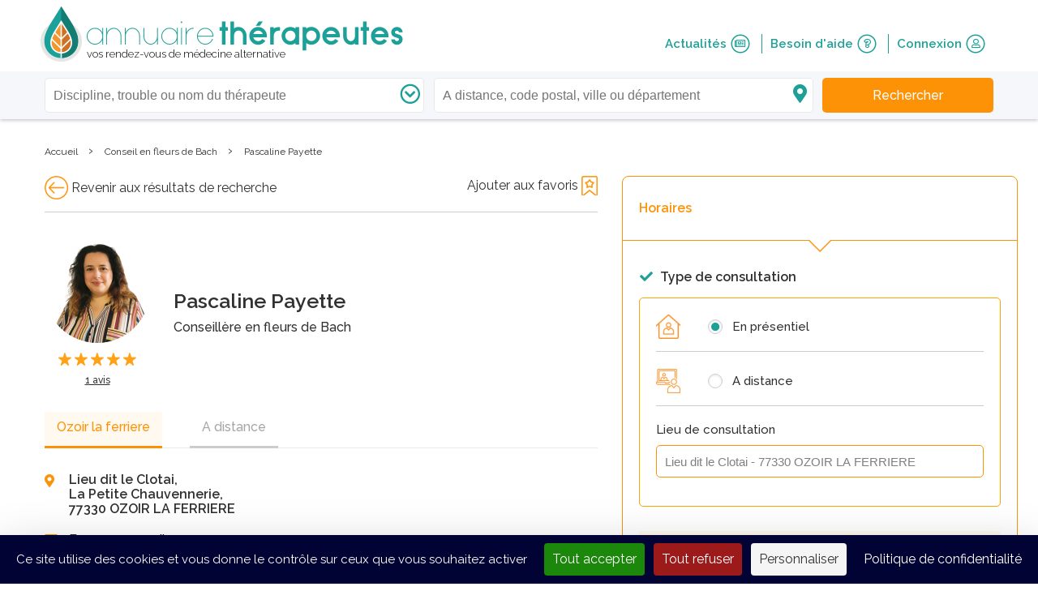

--- FILE ---
content_type: text/html; charset=UTF-8
request_url: https://www.annuaire-therapeutes.com/therapeute/128408-pascaline-payette-ozoir-la-ferriere
body_size: 12840
content:
<!doctype html>
<html class="no-js" lang="fr">
  <head>
                <!-- Google Tag Manager -->
      <script>(function(w,d,s,l,i){w[l]=w[l]||[];w[l].push(
      {'gtm.start': new Date().getTime(),event:'gtm.js'}

      );var f=d.getElementsByTagName(s)[0],
      j=d.createElement(s),dl=l!='dataLayer'?'&l='+l:'';j.async=true;j.src=
      'https://www.googletagmanager.com/gtm.js?id='+i+dl;f.parentNode.insertBefore(j,f);
      })(window,document,'script','dataLayer','GTM-5Z6W5WF');</script>
      <!-- End Google Tag Manager -->
    
    <!-- Global site tag (gtag.js) - Google Analytics -->
<script async src="https://www.googletagmanager.com/gtag/js?id=G-D202MSJQ49"></script>
<script>
  window.dataLayer = window.dataLayer || [];
  function gtag(){dataLayer.push(arguments);}
  gtag('js', new Date());

  gtag('config', 'G-D202MSJQ49');
</script>


    <meta charset="utf-8">
    <meta http-equiv="X-UA-Compatible" content="IE=edge,chrome=1">
    <base href="/">
    <title>Pascaline Payette, Conseil en fleurs de Bach, 77330 OZOIR LA FERRIERE - Annuaire Thérapeutes</title>
    <meta name="description" content="Prendre Rendez-Vous avec Pascaline Payette, Conseillère en fleurs de Bach, OZOIR LA FERRIERE - 77330 - sur Annuaire Thérapeutes √. Retrouvez toutes les informations sur Pascaline Payette : disciplines, formations, disponibilités, avis ...">

        <meta name="keywords" content="">
        
    
    
    <meta name="viewport" content="width=device-width, initial-scale=1">
    <meta name="csrf-token" content="H1KGfk5pMoDhzZ4DAD1vatqa0X39KA94SPQcwula" />
    <link rel="shortcut icon" href="favicon.ico" type="image/x-icon">
    <link rel="icon" href="favicon.ico" type="image/x-icon">

                <link rel="canonical" href="https://www.annuaire-therapeutes.com/therapeute/128408-pascaline-payette-ozoir-la-ferriere">
          
    <link rel="stylesheet" href="https://www.annuaire-therapeutes.com/assets/normalize/normalize.css">
    <link rel="stylesheet" href="https://www.annuaire-therapeutes.com/assets/fontawesome/fa.min.css">
    <link rel="stylesheet" href="https://www.annuaire-therapeutes.com/assets/bootstrap/bootstrap.css">
    <link rel="stylesheet" href="https://www.annuaire-therapeutes.com/dist/css/main.css?alea=224823">
        <link rel="stylesheet" href="https://www.annuaire-therapeutes.com/assets/bootstrap-slider/bootstrap-slider.min.css">
  <link rel="stylesheet" href="https://www.annuaire-therapeutes.com/assets/lightslider/css/lightslider.min.css">
        <script src="https://www.annuaire-therapeutes.com/assets/modernizr/modernizr-2.8.3.min.js"></script>

    <meta property="og:url" content="https://www.annuaire-therapeutes.com/therapeute/128408-pascaline-payette-ozoir-la-ferriere" />
    <meta property="og:site_name" content="Annuaire Thérapeutes" />
      <meta property="og:title" content="Pascaline Payette, Conseil en fleurs de Bach, 77330 OZOIR LA FERRIERE" />
  <meta property="og:image" content="https://www.annuaire-therapeutes.com/images/usersUploadedContent/1_portrait-rond.jpg" />    <meta property="og:description" content="Prendre Rendez-Vous avec Pascaline Payette, Conseillère en fleurs de Bach, OZOIR LA FERRIERE - 77330 - sur Annuaire Thérapeutes √. Retrouvez toutes les informations sur Pascaline Payette : disciplines, formations, disponibilités, avis ..." />
      <meta name="twitter:card" content="summary_large_image">
    <meta name="twitter:site" content="@annuairetherapeutes">
    <meta name="twitter:domain" content="annuaire-therapeutes.com">
    <meta name="twitter:creator" content="@annuairetherapeutes">
    <meta name="twitter:title" content="Pascaline Payette, Conseil en fleurs de Bach, 77330 OZOIR LA FERRIERE - Annuaire Thérapeutes">
    <meta name="twitter:description" content="Prendre Rendez-Vous avec Pascaline Payette, Conseillère en fleurs de Bach, OZOIR LA FERRIERE - 77330 - sur Annuaire Thérapeutes √. Retrouvez toutes les informations sur Pascaline Payette : disciplines, formations, disponibilités, avis ...">
    
          <script type="text/javascript" src="//platform-api.sharethis.com/js/sharethis.js#property=5a7b1567537319001288817a&product=sticky-share-buttons"></script>
    
    <meta name="google" content="nositelinkssearchbox" />
  </head>
  <body class="fixed-header">
    <!--[if lt IE 8]>
    <p class="browserupgrade">You are using an <strong>outdated</strong> browser. Please <a href="http://browsehappy.com/">upgrade your browser</a> to improve your experience.</p>
    <![endif]-->

          <!-- Google Tag Manager (noscript) -->
      <noscript><iframe src="https://www.googletagmanager.com/ns.html?id=GTM-5Z6W5WF"
      height="0" width="0" style="display:none;visibility:hidden"></iframe></noscript>
      <!-- End Google Tag Manager (noscript) -->
    
    

    <!--  required parameters :
          searchBar : has searchbar content
          progressBar : has order or appointment status progress green bar
          practiceReviewBar : has practices nav top bar
          searchTopbar : has search criterias for therapist search
          breadCrumb : has Breadcrumb
    -->

    <header id="siteheader" >
  <div class="clearfix wrapper header">
    <!-- logo + burger icon + hover dropdown -->
    <section id="top-menu" class="clearfix">
      <div id="logo" class="clearfix">
        <a href="https://www.annuaire-therapeutes.com">
          <img src="https://www.annuaire-therapeutes.com/images/home/ath-logo.png_51_68_2" alt="annuaire-thérapeutes, vos rendez-vous de médecine alternative">
        </a>
        <div id="brand">
          <a href="https://www.annuaire-therapeutes.com">
                        <div>
                          <span class="sitename">annuaire<span class="target">thérapeutes</span></span>
              <span class="baseline">vos rendez-vous de médecine alternative</span>
                        </div>
                      </a>
        </div>
      </div>
      <a id="burger-button" class="fa-button" role="navigation">
        <i class="fa fa-bars therapist-color"></i>
      </a>
            <a id="responsive-search-button" class="fa-button" role="navigation">
        <i class="fa fa-search therapist-color"></i>
      </a>
          </section>
    <!-- Nav with links // float-right on desktop -->
    <nav id="user-menu">
      <a href="https://www.annuaire-therapeutes.com/actualites" class="top-nav-item therapist-color clearfix">
        Actualités
        <span class="fa-stack icon">
          <i class="fal fa-circle fa-stack-2x"></i>
          <i class="far fa-newspaper fa-stack-1x" aria-hidden="true"></i>
        </span>
      </a>
      <a href="https://www.annuaire-therapeutes.com/faq" class="top-nav-item therapist-color clearfix">
        Besoin d&#039;aide
        <span class="fa-stack icon">
          <i class="fal fa-circle fa-stack-2x"></i>
          <i class="far fa-question fa-stack-1x" aria-hidden="true"></i>
        </span>
      </a>
              <a class="top-nav-item therapist-color clearfix" href="https://www.annuaire-therapeutes.com/connexion">
          Connexion
          <span class="fa-stack icon">
            <i class="fal fa-circle fa-stack-2x"></i>
            <i class="far fa-user fa-stack-1x" aria-hidden="true"></i>
          </span>
        </a>
        <a href="https://www.annuaire-therapeutes.com/forfaits" class="button  unauthenticated" style="display:none">
          <span class="top-label">Vous êtes thérapeute ?</span>
          <br/>
          <span class="bottom-label">Rejoignez l&#039;annuaire</span>
        </a>
          </nav>
    <div id="responsive-menu-duplicate">
              <span class="responsive-nav-item therapist-color"> Connexion </span>
        <a class="responsive-nav-item therapist-color subitem clearfix" href="https://www.annuaire-therapeutes.com/connexion">
          Je suis un thérapeute
          <!-- <i class="fas fa-leaf" aria-hidden="true"></i> -->
        </a>
        <a class="responsive-nav-item therapist-color subitem clearfix" href="https://www.annuaire-therapeutes.com/connexion/particulier">
          Je suis un particulier
          <!-- <i class="fas fa-user" aria-hidden="true"></i> -->
        </a>
            <a href="https://www.annuaire-therapeutes.com/actualites" class="responsive-nav-item therapist-color clearfix">
        Actualités
        <!-- <i class="fas fa-newspaper" aria-hidden="true"></i> -->
      </a>
      <a href="https://www.annuaire-therapeutes.com/faq" class="responsive-nav-item therapist-color clearfix">
        Besoin d&#039;aide
        <!-- <i class="fas fa-question-circle" aria-hidden="true"></i> -->
      </a>
            <a href="https://www.annuaire-therapeutes.com/forfaits" class="responsive-nav-item therapist-color clearfix">
        Vous êtes thérapeute ?<br>
        Rejoignez l&#039;annuaire
        <!-- <i class="fas fa-user-md" aria-hidden="true"></i> -->
      </a>
                </div>
  </div>
    
      <section id="search-background" class="full clearfix fixed">
  <div id="search-bar" class="reduced form-row unmarged">
    <div class="responsive-header">
      <i id="responsive-search-overlay-close" class="fal fa-times overlay-close"></i>
      <a class="overlay-logo" href="https://www.annuaire-therapeutes.com">
        <img src="https://www.annuaire-therapeutes.com/images/home/ath-logo.png_41_53_2">
      </a>
    </div>

    <div class="wrapper clearfix">
      <div class="form-row-component unmarged dropdown-container searchbar-field relative">
        <i class="far fa-chevron-circle-down fa-fw right-inset therapy-inset"></i>
        <input id="therapy-trouble-therapist-autocomplete" type="text"
        placeholder="Discipline, trouble ou nom du thérapeute"
        data-route="https://www.annuaire-therapeutes.com/search/autocomplete"
        name="searched-therapy-trouble-therapist" autocomplete="off" value="" data-slug="">
        <div class="dropdown">
          <div id="most-searched-therapies-fallback">
            <div class="label">Disciplines les plus recherchées</div>
                                        <div class="suggested-therapies hover-link" data-slug="1-naturopathie">Naturopathie</div>
                            <div class="suggested-therapies hover-link" data-slug="19-medecine-traditionnelle-chinoise">Médecine traditionnelle chinoise</div>
                            <div class="suggested-therapies hover-link" data-slug="22-hypnose">Hypnose</div>
                            <div class="suggested-therapies hover-link" data-slug="15-emdr">EMDR</div>
                            <div class="suggested-therapies hover-link" data-slug="2-sophrologie">Sophrologie</div>
                            <div class="suggested-therapies hover-link" data-slug="13-reflexologie">Réflexologie</div>
                            <div class="suggested-therapies hover-link" data-slug="122-drainage-lymphatique-manuel">Drainage lymphatique manuel</div>
                            <div class="suggested-therapies hover-link" data-slug="36-magnetisme">Magnétisme</div>
                            <div class="suggested-therapies hover-link" data-slug="12-kinesiologie">Kinésiologie</div>
                            <div class="suggested-therapies hover-link" data-slug="9-reiki">Reiki</div>
                                      <div id="see-all-therapies-link">
              <i class="far fa-chevron-right"></i>
              <span>Voir toutes les disciplines</span>
            </div>
          </div>
        </div>

        <span class="error-message">Veuillez renseigner une discipline</span>

      </div>


      <!--hardcoded field due to complex list structure-->
      <div class="form-row-component unmarged dropdown-container searchbar-field relative">
        <i class="fas fa-map-marker-alt fa-fw right-inset locality-inset"></i>
        <input id="geoparameter-autocomplete" type="text" value=""
        data-route="https://www.annuaire-therapeutes.com/search/autocomplete" data-locality-type="city"
        placeholder="A distance, code postal, ville ou département"
        name="searched-place" autocomplete="chrome-off">


        <div class="dropdown">
          <ul id="remote-therapist" class="result-group" style="display:block">
            <span class="result-category">
              <i class="fas fa-headset fa-fw"></i>
              A distance
            </span>
          </ul>
          <ul id="geocodeme" class="result-group">
            <span class="result-category">
              <i class="fas fa-location-arrow fa-fw" aria-hidden="true"></i>
              Autour de moi
            </span>

          </ul>
          <ul class="result-group cities">
            <span class="result-category">
              <i class="fal fa-map-marker-alt fa-fw" aria-hidden="true"></i>
              Villes
            </span>
            <!-- <li>item</li>-->
          </ul>
          <ul class="result-group departments">
            <span class="result-category">
              <i class="fal fa-map fa-fw" aria-hidden="true"></i>
              Départements
            </span>
            <!-- <li>item</li>-->
          </ul>
        </div>
        <span class="error-message error1">Veuillez choisir une ville ou un département</span>
        <span class="error-message error2">Veuillez choisir un résultat parmi les propositions</span>
      </div>

      <button id="search-topbar-search-button" class="button ui-default2"
        data-base-url="https://www.annuaire-therapeutes.com" data-therapists="therapeutes" data-result-url="" data-locality-type="city">
        <span class="search-label">Rechercher</span>
      </button>

    </div>
  </div>
</section>
  
  
  
  
</header>

        <main class="white-bg has-breadcrumb">
      <section id="breadcrumb">
  <div class="wrapper">
    <ol class="breadcrumb" itemscope itemtype="http://schema.org/BreadcrumbList">
      <li itemprop="itemListElement" itemscope
          itemtype="http://schema.org/ListItem">
        <a itemscope itemtype="http://schema.org/Thing"
           itemprop="item" itemid="https://www.annuaire-therapeutes.com" href="https://www.annuaire-therapeutes.com">
          <span itemprop="name">Accueil</span>
        </a>
        <meta itemprop="position" content="1" />
      </li>
      ›
            <li itemprop="itemListElement" itemscope
          itemtype="http://schema.org/ListItem">
                    <a itemscope itemtype="http://schema.org/Thing"
             itemprop="item" href="https://www.annuaire-therapeutes.com/therapies/23-conseil-en-fleurs-de-bach" itemid="https://www.annuaire-therapeutes.com/therapies/23-conseil-en-fleurs-de-bach">

            <span itemprop="name">Conseil en fleurs de Bach</span>
          </a>
                  <meta itemprop="position" content="2" />
      </li>
      ›
                  <li itemprop="itemListElement" itemscope
          itemtype="http://schema.org/ListItem">
                    <span itemprop="name">Pascaline Payette</span>
                  <meta itemprop="position" content="3" />
      </li>
                </ol>
  </div>
</section>
    
        <div id="practice" class="wrapper" data-practiceId="128408" data-therapistId="145731">
    <div class="overlay main">
    </div>

    <div class="clearfix">
      <div class="col-lg-7">
        
                <div class="nav">
                    <span>
            <a id="previousPage" class="" href="https://www.annuaire-therapeutes.com"><span class="icon nav arrow-left done"></span><span class="pointer"> Revenir aux résultats de recherche</span></a>
          </span>
                              <a class="right" href="https://www.annuaire-therapeutes.com/connexion/particulier" onclick="">
                              <span class="pointer">Ajouter aux favoris</span>
                            <span class="icon bookmark "></span>
                      </a>
        </div>
        <hr>
                <!-- Block 1 Summary-->
        <div class="global clearfix">
  <div class="image">
        <img class="thumbnail rounded"  src="https://www.annuaire-therapeutes.com/images/usersUploadedContent/1_portrait-rond.jpg_130_130_5" srcset="https://www.annuaire-therapeutes.com/images/usersUploadedContent/1_portrait-rond.jpg_130_130_5" alt="Pascaline Payette">
        <div class="rating" title="5.0/5">
      <span class="note" style="width: 100%;"></span>
    </div>
    <a class="second-level" href="https://www.annuaire-therapeutes.com/therapeute/128408-pascaline-payette-ozoir-la-ferriere#reviews-anchor">1 avis</a>
      </div>

  <div class="infos">
    <div>
      <h1 class="heading3">Pascaline Payette</h1>

      <h2 class="practice-therapies">
        <!-- therapies -->
                        Conseillère en fleurs de Bach                              </h2>
    </div>

      </div>
  </div>

        <!-- Block 2 Practices Addresses -->
        <div id="practices-address-container">
  <ul class="nav">
        <li id='nav-0' class='active'><a onclick="practices.loadPractice(0)">Ozoir la ferriere </a></li>
        <li id='nav-1' ><a onclick="practices.loadPractice(1)"> A distance </a></li>
      </ul>
  <div id="address-container" class='form-row col-2 clearfix'>
    <div class="contact-infos form-row-component">
      <!-- Adresses -->
      <div class="locality clearfix">
        <i class="fas fa-fw fa-map-marker-alt left"></i>

        <div class="left">
           Lieu dit le Clotai,<br>La Petite Chauvennerie,<br>77330 OZOIR LA FERRIERE
                  </div>

      </div>

      <div class="user-controls">
        <a onclick="ath.practice.full.getLink(event, 'email', 145731, 128408)"><i class="fas fa-envelope"></i><span>Envoyer un mail</span></a>

        
        <div id="phones-container">
                      <div class="phone-number"></div>
            <a onclick="ath.practice.full.getLink(event, 'phone')"><i class="fas fa-phone"></i><span>Afficher le numéro</span></a>
            <br/>
                  </div>

        
              </div>
    </div>
    <div class="form-row-component">
      <div id="geomap">
  <iframe width="100%" height="160" frameborder="0" style="border:0;" data-src="https://www.google.com/maps/embed/v1/place?q=&key=AIzaSyDU8hbZyyoIOq-1TUEfGRXTb99zIlsCAJw"
 src="https://www.google.com/maps/embed/v1/place?q=48.753785%2C2.672314&key=AIzaSyDU8hbZyyoIOq-1TUEfGRXTb99zIlsCAJw" allowfullscreen></iframe>
</div>
    </div>
  </div>
</div>

        <!-- Block 3 Pricing-->
        <div class="part pricings">
  <h2 class="heading3">Prestations</h2>

  <div class="visible-pricings">
                <div class="pricing">
        <div class="description">
          <span>-</span>Consultation Fleurs de Bach, flacon avec votre mélange personnalisé offert
        </div>
          <div class="details">
                          1h   -                                        60 €
                      </div>
      </div>
                        <hr>
            <div class="pricing">
        <div class="description">
          <span>-</span>Consultation Enfant Fleurs de Bach, flacon avec votre mélange personnalisé offert
        </div>
          <div class="details">
                          1h   -                                        45 €
                      </div>
      </div>
                        <hr>
            <div class="pricing">
        <div class="description">
          <span>-</span>Consultation Fleurs de Bach Etudiant, Chômeur..., flacon avec votre mélange personnalisé offert
        </div>
          <div class="details">
                          1h   -                                        45 €
                      </div>
      </div>
                        <hr>
            <div class="pricing">
        <div class="description">
          <span>-</span>Consultation Comportement et Fleurs de Bach pour chien
        </div>
          <div class="details">
                          1h   -                                        60 €
                      </div>
      </div>
            </div>
      <div class="additional-pricings">
                        <hr>
            <div class="pricing">
        <div class="description">
          <span>-</span>Extension de la consultation à un autre membre de la famille - flacon supplémentaire offert également (sous réserve te temps disponible durant la consultation)
        </div>
          <div class="details">
                          1h   -                                        40 €
                      </div>
      </div>
                        <hr>
            <div class="pricing">
        <div class="description">
          <span>-</span>Consultation Fleurs de Bach pour chat
        </div>
          <div class="details">
                          1h   -                                        30 €
                      </div>
      </div>
            </div>

      <a class="first-level ui-color1" data-base-label="Voir plus" data-switched-label="Voir moins">
      <i class="fa fa-chevron-right fa-fw rotate-none" aria-hidden="true"></i><span class="link-label">Voir plus</span></a>
  </div>
        <!-- Block 4 Consults types-->
        <div class="part consult-types">
  <h2 class="heading3">Infos pratiques sur la séance</h2>
    <div class="clearfix">
    <h3>Type(s) de consultation :</h3>
    <div id="consultation-type-type">
              <span class="consult-type">Individuel</span>
                <i class="fas fa-circle"></i>
                      <span class="consult-type">Ateliers / Conférences</span>
                  </div>
  </div>
      <div class="clearfix">
    <h3>Public(s) concerné(s) :</h3>
    <div id="consultation-type-target">
              <span class="consult-type">Adultes</span>
                <i class="fas fa-circle"></i>
                      <span class="consult-type">Adolescents</span>
                <i class="fas fa-circle"></i>
                      <span class="consult-type">Enfants</span>
                <i class="fas fa-circle"></i>
                      <span class="consult-type">Nourrissons</span>
                <i class="fas fa-circle"></i>
                      <span class="consult-type">Femmes enceintes</span>
                <i class="fas fa-circle"></i>
                      <span class="consult-type">Séniors</span>
                <i class="fas fa-circle"></i>
                      <span class="consult-type">Animaux</span>
                  </div>
  </div>
  
  <div class="clearfix " id="consultation-types-place">
    <h3>Lieu(x) de consultation :</h3>
    <div id="consultation-places">
              <span class="consult-type">En cabinet</span>
                <i class="fas fa-circle"></i>
                      <span class="consult-type">A domicile</span>
                  </div>
  </div>
</div>
        <!-- Block 5 Description-->
                <!-- Block 7 Optionnal Photos-->
                <!-- Block 8 Therapies-->
        <div class="part therapies">
  <h2 class="heading3">Discipline</h2>

  <ul id="practice-therapies" class="with-discs">
        <li><span class="item">Conseil en fleurs de Bach</span></li>
      </ul>
</div>
        <!-- Block 9 Official References -->
        <div class="part">
  <h2 class="heading3">Informations complémentaires</h2>
  <div class="info-div">
        <div class="info-row">
      <span class="label">Pratique depuis : </span>
      <span>2018</span>
    </div>
                    <div class="info-row">
      <span class="label">Numéro SIRET : </span>
      <span>53015233900020</span>
    </div>
            <div class="info-row">
      <span class="label">Responsabilité civile : </span>
      <span>Ce thérapeute a déclaré être assuré pour l&#039;exercice de son activité</span>
    </div>
      </div>
</div>
        <!-- Block 10 Related Trainings-->
        <div class="part formations">
  <h2 class="heading3">Formation(s)</h2>
      
        <div class="school clearfix">
      <div class="infos">
                  <a class="ui-color2" target="_blank" href="https://www.devenir-therapeute.fr/ecoles/204-le-jardin-diris-vincennes">
            <h3 class="bold heading4 ui-color2">Le Jardin d&#039;Iris</h3>
          </a>
        
                <div class="formation">
          <span class="bold">
            Fleurs de Bach (2019 - durée : Un an)</span>
          Formation de conseillère en fleurs de Bach, homologuée par le Centre Bach
        </div>
              </div>

              <a class="ui-color2" target="_blank" href="https://www.devenir-therapeute.fr/ecoles/204-le-jardin-diris-vincennes">
                    <img src="https://www.devenir-therapeute.fr/images/school/school-logo-default.png_100_100_2" alt="Le Jardin d&#039;Iris"></img>
                  </a>
          </div>
      
        <div class="school clearfix">
      <div class="infos">
                  <h3 class="bold heading4 ui-color2">Udemy</h3>
        
                <div class="formation">
          <span class="bold">
            PNL (2019 - durée : 57h)</span>
          Formation de PNL - NLP Practitionner
        </div>
                <div class="formation">
          <span class="bold">
            Mindflulness (2020 - durée : 30h)</span>
          Formation Mindfulness Practitionner
        </div>
              </div>

                    <img class="thumbnail"  src="https://www.annuaire-therapeutes.com/images/school-logo-default.png_100_100_1" srcset="https://www.annuaire-therapeutes.com/images/school-logo-default.png_100_100_1" alt="Photo du thérapeute">
                </div>
    </div>


       
                  <!-- Block 11 Rating & Comments-->
          <div id="reviews-anchor" class="part reviews">
  <div class="global-rating separated clearfix">
    <h2 class="heading3">Avis</h2>
        <div class="rating" title="5.0/5">
      <span class="note" style="width: 100%;"></span>
    </div>
        <span class="reviews-counter">(1 avis)</span>
  </div>

      <div class="reviews-list">
                  <div class="review">
  <p class="head">
    <span class="name">
      Aude A.      <span class="rating small" title="5/5">
        <span class="note" style="width: 100%;"></span>
      </span>
          </span>

    <span class="date">22/11/2019 - 12:53</span>
  </p>
  <div class="review-content">Pascaline vous accueille en toute simplicité avec beaucoup de douceur et d'empathie. Elle vous met assez à l'aise pour vous puissiez lui confier tout ce qui vous pèse dans votre vie. Avec beaucoup de précision, elle vous fera un mélange parfaitement adapté à vos besoins, à ceux de vos enfants, et même à ceux de vos animaux. C'est une belle expérience de voir les choses évoluer concrètement suite à ses bons soins. Je la recommande fortement !</div>
    </div>
        </div>
              <a class="button ui-default2" href="https://www.annuaire-therapeutes.com/connexion/particulier">Laisser un avis</a>
  </div>
  <div id="review-popin" class="modal fade" tabindex="-1" role="dialog">
  <div class="modal-dialog" role="document">
    <div class="popin modal-content">
      <a class="modal-close" onclick="$('#review-popin').modal('toggle')">
        Fermer<i class="fal fa-times"></i>
      </a>
      <div class="default-popin">Votre avis a bien été enregistré. Il sera visible après validation par un administrateur.</div>
    </div>
  </div>
</div>
          <!-- Block 12 Is Recommended By-->
                    <!-- Block 13 Recommends-->
                  
      </div>
      <div class="right-col col-lg-5">
        <!-- include bloc rdv ou autre -->
        <div class="availabilities">
  <div class="title">
    <i class="fas fa-times responsive ui-error" onclick="ath.practice.full.hideAvailabilities()"></i>
    <i class="fas fa-calendar-alt"></i><span>  Horaires  </span>
    <div class="triangle orange">
    </div>
    <div class="triangle white">
    </div>
  </div>

    
    <form method="POST" action="https://www.annuaire-therapeutes.com/bookAppointment" accept-charset="UTF-8" class="book-appointment-form"><input name="_token" type="hidden" value="H1KGfk5pMoDhzZ4DAD1vatqa0X39KA94SPQcwula">
      <div class="consultation-type-container">
        <div class="consultation-type">
          <div class="title">
            <i class="fas fa-check"></i> Type de consultation
          </div>
                      <div class="type-select">
              <img  src="https://www.annuaire-therapeutes.com/images/ui/profile_presentiel.png_30_30_6" srcset="https://www.annuaire-therapeutes.com/images/ui/profile_presentiel.png_30_30_6" alt="presentiel icone">

              <div class="form-row-component radio "><input class="form-control" placeholder="" autocomplete="off" id="consultation-type_1" name="consultation-type" type="radio" value="1"><label for="consultation-type_1"><span>En présentiel</span></label></div>
            </div>
                                <hr>
                                <div class="type-select">
              <img  src="https://www.annuaire-therapeutes.com/images/ui/profile_remote.png_30_30_6" srcset="https://www.annuaire-therapeutes.com/images/ui/profile_remote.png_30_30_6" alt="presentiel icone">
              <div class="form-row-component radio "><input class="form-control" placeholder="" autocomplete="off" id="consultation-type_0" name="consultation-type" type="radio" value="0"><label for="consultation-type_0"><span>A distance</span></label></div>
            </div>
                    <div class="consultation-place">
            <hr>
            <div class="form-row">
              <div class="form-row-component">
                <label>Lieu de consultation</label>
                <select name="practice_id" class="carret-down patient uncircled">
                                                                                                          <option value="128408">Lieu dit le Clotai - 77330 OZOIR LA FERRIERE</option>
                                                                                                                  </select>
              </div>
            </div>
          </div>
        </div>
      </div>

              <div id="availabilities-sub">
                    </form>
        </div>
      
      <div id="opening-hours" class="opening-hours">
      <div class="day clearfix">
      <div class="name">Lundi</div>
      <div class="fa fa-chevron-right" aria-hidden="true"></div>
      <div class="opening">
        <div class="time">
          09:00
                  </div>
        <div class="fa fa-circle" aria-hidden="true"></div>
        <div class="time">
                    19:00
        </div>
      </div>
    </div>
        <div class="day clearfix">
      <div class="name">Mardi</div>
      <div class="fa fa-chevron-right" aria-hidden="true"></div>
      <div class="opening">
        <div class="time">
          09:00
                  </div>
        <div class="fa fa-circle" aria-hidden="true"></div>
        <div class="time">
                    19:00
        </div>
      </div>
    </div>
        <div class="day clearfix">
      <div class="name">Mercredi</div>
      <div class="fa fa-chevron-right" aria-hidden="true"></div>
      <div class="opening">
        <div class="time">
          09:00
                  </div>
        <div class="fa fa-circle" aria-hidden="true"></div>
        <div class="time">
                    19:00
        </div>
      </div>
    </div>
        <div class="day clearfix">
      <div class="name">Jeudi</div>
      <div class="fa fa-chevron-right" aria-hidden="true"></div>
      <div class="opening">
        <div class="time">
          09:00
                  </div>
        <div class="fa fa-circle" aria-hidden="true"></div>
        <div class="time">
                    19:00
        </div>
      </div>
    </div>
        <div class="day clearfix">
      <div class="name">Vendredi</div>
      <div class="fa fa-chevron-right" aria-hidden="true"></div>
      <div class="opening">
        <div class="time">
          09:00
                  </div>
        <div class="fa fa-circle" aria-hidden="true"></div>
        <div class="time">
                    19:00
        </div>
      </div>
    </div>
        <div class="day clearfix">
      <div class="name">Samedi</div>
      <div class="fa fa-chevron-right" aria-hidden="true"></div>
      <div class="opening">
        <div class="time">
          09:00
                  </div>
        <div class="fa fa-circle" aria-hidden="true"></div>
        <div class="time">
                    19:00
        </div>
      </div>
    </div>
        <div class="day clearfix">
      <div class="name">Dimanche</div>
      <div class="fa fa-chevron-right" aria-hidden="true"></div>
      <div class="opening">
        <div class="time">
          -
                  </div>
        <div class="fa fa-circle" aria-hidden="true"></div>
        <div class="time">
                    -
        </div>
      </div>
    </div>
      </div>

  <div class="responsive">
    <a class='button ui-error left' onclick="ath.practice.full.hideAvailabilities()">Retour</a>
          <a class='button ui-default2' onclick="ath.practice.full.getLink(event, 'email', 145731, 128408)">Contacter</a>
      </div>
</div>

      </div>

            <a class="responsive-container ui-default1" onclick="ath.practice.full.displayAvailabilities()"> Voir les horaires</a>
          </div>
  </div>


    </main>

    <footer>
  <div id="newsletter" style="display:none">
    <div class="wrapper">
      <div class="block">
        <span class="title">Inscrivez-vous à notre newsletter gratuite</span>
        <span class="subtitle">Retrouvez chaque mois l&#039;actualité des médecines alternatives</span>
        <i class="fal fa-envelope fa-3x"></i>
        <div class="form-row-component "><input id="subscribeNewsletter" class="form-control" placeholder="Entrez votre e-mail" autocomplete="off" autocapitalize="none" inputmode="email" name="email" type="text" value=""></div>
        <button id="send-subscription" class="button ui-default2">S&#039;inscrire à la newsletter</button>
      </div>
      <span class="on-error"></span>
      <span class="on-success">Votre inscription à la newsletter est bien enregistrée. Merci de votre intérêt pour Annuaire Thérapeutes.</span>
      <div class="disclaimer-data  white-bg ">
  <a target="_blank" href="https://www.annuaire-therapeutes.com/protection-des-donnees" class='desktop'>En savoir plus sur la collecte de vos données.</a>
  <p class='mobile'>En savoir plus sur la collecte de vos données.</p>
  <div class="data-text">
    <p>Votre adresse email est uniquement utilis&eacute;e pour vous envoyer les lettres d&#39;information d&rsquo;Annuaire Th&eacute;rapeutes. Vous pouvez &agrave; tout moment utiliser le lien de d&eacute;sabonnement int&eacute;gr&eacute; dans la newsletter.</p>
    <a class='mobile' href="https://www.annuaire-therapeutes.com/protection-des-donnees">Politique de confidentialité</a>
  </div>
</div>
    </div>
  </div>
  <div id="footer-bottom">
    <div id="follow-us">
      <div class="wrapper">
        <span class="title">Suivez-nous sur</span>
        <div>
                                    <a class="social-icon" target="_blank" href="https://www.facebook.com/annuaireth/">
                <span class="fa-stack fa-lg">
                  <i class="fa fa-circle fa-stack-2x"></i>
                  <i class="fab fa-facebook fa-stack-1x fa-inverse" aria-hidden="true"></i>
                </span>
              </a>
                                                                                            <a class="social-icon" target="_blank" href="https://www.linkedin.com/company/annuaire-therapeutes">
                <span class="fa-stack fa-lg">
                  <i class="fa fa-circle fa-stack-2x"></i>
                  <i class="fab fa-linkedin fa-stack-1x fa-inverse" aria-hidden="true"></i>
                </span>
              </a>
                              </div>
      </div>
    </div>
    <div id="therapies-bloc">
      <div class="wrapper p80 clearfix">

        <div id="therapies-list" class="clearfix left">

          <a title="Index des disciplines" href="https://www.annuaire-therapeutes.com/index-des-disciplines">
            <span class="title ui-color1">Index des disciplines</span>
          </a>

                              <ul class="col1">

                          <li>
                <a href="https://www.annuaire-therapeutes.com/therapies/32-aromatherapie">
                Aromathérapie
                </a>
              </li>
                          <li>
                <a href="https://www.annuaire-therapeutes.com/therapies/6-auriculotherapie">
                Auriculothérapie
                </a>
              </li>
                          <li>
                <a href="https://www.annuaire-therapeutes.com/therapies/120-bioresonance">
                Biorésonance
                </a>
              </li>
                          <li>
                <a href="https://www.annuaire-therapeutes.com/therapies/107-constellations-familiales-et-systemiques">
                Constellations Familiales et Systémiques
                </a>
              </li>
                          <li>
                <a href="https://www.annuaire-therapeutes.com/therapies/122-drainage-lymphatique-manuel">
                Drainage lymphatique manuel
                </a>
              </li>
                          <li>
                <a href="https://www.annuaire-therapeutes.com/therapies/82-eft">
                EFT
                </a>
              </li>
                          <li>
                <a href="https://www.annuaire-therapeutes.com/therapies/15-emdr">
                EMDR
                </a>
              </li>
                          <li>
                <a href="https://www.annuaire-therapeutes.com/therapies/22-hypnose">
                Hypnose
                </a>
              </li>
                          <li>
                <a href="https://www.annuaire-therapeutes.com/therapies/12-kinesiologie">
                Kinésiologie
                </a>
              </li>
                          <li>
                <a href="https://www.annuaire-therapeutes.com/therapies/36-magnetisme">
                Magnétisme
                </a>
              </li>
            
          </ul>
                    <ul class="col2">

                          <li>
                <a href="https://www.annuaire-therapeutes.com/therapies/155-massage-bien-etre">
                Massage Bien-être
                </a>
              </li>
                          <li>
                <a href="https://www.annuaire-therapeutes.com/therapies/19-medecine-traditionnelle-chinoise">
                Médecine traditionnelle chinoise
                </a>
              </li>
                          <li>
                <a href="https://www.annuaire-therapeutes.com/therapies/84-methode-mezieres">
                Méthode Mézières
                </a>
              </li>
                          <li>
                <a href="https://www.annuaire-therapeutes.com/therapies/1-naturopathie">
                Naturopathie
                </a>
              </li>
                          <li>
                <a href="https://www.annuaire-therapeutes.com/therapies/4-osteopathie">
                Ostéopathie
                </a>
              </li>
                          <li>
                <a href="https://www.annuaire-therapeutes.com/therapies/5-phytotherapie">
                Phytothérapie
                </a>
              </li>
                          <li>
                <a href="https://www.annuaire-therapeutes.com/therapies/13-reflexologie">
                Réflexologie
                </a>
              </li>
                          <li>
                <a href="https://www.annuaire-therapeutes.com/therapies/9-reiki">
                Reiki
                </a>
              </li>
                          <li>
                <a href="https://www.annuaire-therapeutes.com/therapies/27-shiatsu">
                Shiatsu
                </a>
              </li>
                          <li>
                <a href="https://www.annuaire-therapeutes.com/therapies/2-sophrologie">
                Sophrologie
                </a>
              </li>
            
          </ul>
          
          <a href="https://www.annuaire-therapeutes.com/index-des-disciplines" class="ui-color1">
            <i class="fa fa-chevron-right" aria-hidden="true"></i>
            Plus de disciplines
          </a>
        </div>

        <div id="most-searched-terms" class="clearfix right">
          <span onclick="$(this).next().toggle(); $(this).children().toggleClass('fa-plus fa-minus')" class="title ui-color1">Recherches fréquentes<i class="pull-right fal fa-plus"></i></span>
                              <ul class="col1">
                          <li>
                                  <a href="tous-les-therapeutes/34-herault/28129-montpellier" title="Thérapeutes MONTPELLIER">
                    Thérapeutes Montpellier
                  </a>
                              </li>
                          <li>
                                  <a href="tous-les-therapeutes/73-savoie/8668-chambery" title="Thérapeutes CHAMBERY">
                    Thérapeutes Chambery
                  </a>
                              </li>
                          <li>
                                  <a href="therapeutes/36-magnetisme/75-paris" title="Magnétiseur PARIS">
                    Magnétiseur Paris
                  </a>
                              </li>
                          <li>
                                  <a href="therapeutes/2-sophrologie/78-yvelines/11676-viroflay" title="Sophrologue VIROFLAY">
                    Sophrologue Viroflay
                  </a>
                              </li>
                          <li>
                                  <a href="therapeutes/15-emdr/75-paris" title="Thérapeute EMDR PARIS">
                    Thérapeute EMDR Paris
                  </a>
                              </li>
                          <li>
                                  <a href="therapeutes/22-hypnose/75-paris" title="Hypnothérapeute PARIS">
                    Hypnothérapeute Paris
                  </a>
                              </li>
                      </ul>
                    <ul class="col2">
                          <li>
                                  <a href="therapeutes/2-sophrologie/91-essonne/25878-ballainvilliers" title="Sophrologue BALLAINVILLIERS">
                    Sophrologue Ballainvilliers
                  </a>
                              </li>
                          <li>
                                  <a href="therapeutes/1-naturopathie/75-paris" title="Naturopathe PARIS">
                    Naturopathe Paris
                  </a>
                              </li>
                          <li>
                                  <a href="therapeutes/21-fasciatherapie/75-paris" title="Fasciathérapeute PARIS">
                    Fasciathérapeute Paris
                  </a>
                              </li>
                          <li>
                                  <a href="therapeutes/155-massage-bien-etre/75-paris" title="Praticien en massage bien-être PARIS">
                    Praticien en massage bien-être Paris
                  </a>
                              </li>
                          <li>
                                  <a href="therapeutes/2-sophrologie/31-haute-garonne" title="Sophrologue HAUTE-GARONNE">
                    Sophrologue Haute-garonne
                  </a>
                              </li>
                          <li>
                                  <a href="therapeutes/36-magnetisme/77-seine-et-marne" title="Magnétiseur SEINE-ET-MARNE">
                    Magnétiseur Seine-et-marne
                  </a>
                              </li>
                      </ul>
          
        </div>

      </div>
    </div>
    <div id="other-links">
      <a href="https://www.annuaire-therapeutes.com/forfaits">Se référencer sur Annuaire Thérapeutes</a>
      <a href="https://www.annuaire-therapeutes.com">Rechercher un thérapeute</a>
    </div>
    <div id="footer-links">
      <div class="wrapper">
        <a href="https://www.annuaire-therapeutes.com/qui-sommes-nous">Qui sommes-nous ?</a>
        <a href="https://www.annuaire-therapeutes.com/contact">Contact</a>
        <a href="https://www.annuaire-therapeutes.com/nos-partenaires">Nos partenaires</a>
        <a href="https://www.annuaire-therapeutes.com/faq">FAQ</a>
        <a href="https://www.annuaire-therapeutes.com/mentions-legales">Mentions légales</a>
        <a href="https://www.annuaire-therapeutes.com/conditions-generales-de-vente">CGV</a>
        <a href="https://www.annuaire-therapeutes.com/conditions-generales-d-utilisation">CGU</a>
        <a href="https://www.annuaire-therapeutes.com/protection-des-donnees">Politique de confidentialité</a>




        <hr>
        <span class="copyright">© 2025 annuaire-therapeutes.com</span>
        <span class="copyright">Réalisé par Santé Port Royal</span>
      </div>
    </div>
  </div>
</footer>

          <div id="patient-subscribe-success" class="modal fade bs-example-modal-lg" tabindex="-1" role="dialog" aria-labelledby="myLargeModalLabel">
  <div class="modal-dialog" role="document">
    <div class="popin patient modal-content">
        Bienvenue, votre inscription est bien enregistrée.<br/>Vous allez recevoir un mail de confirmation de création de compte.
        <br/>
        Vous allez être redirigé dans quelques secondes...
    </div>
  </div>
</div>
  <div id="contact-therapist" class="modal fade" tabindex="-1" role="dialog">
  <div class="modal-dialog" role="document">
    <div class="popin modal-content">
      <a class="modal-close" onclick="$('#contact-therapist').modal('toggle')">
        Fermer<i class="fal fa-times"></i>
      </a>

      <div class="title">
        Contactez
        <br>
        <span class="ui-color2">Pascaline Payette</span>
      </div>

      <div class="form-row">
      <div class="form-row-component "><input class="form-control" placeholder="Objet de votre message*" autocomplete="off" name="message-title" type="text" value=""></div>
      </div>
      <div class="form-row">
      <div class="form-row-component "><textarea class="form-control" placeholder="Ecrivez votre message*" autocomplete="off" maxlength="" rows="8" cols="100" name="message-object"></textarea></div>
      </div>

      <button type="button" id="contact-therapist-action" class="button wide ui-default2" data-therapistId="145731">Envoyer</button>
              <div class="fix">
          <div class="disclaimer-data">
          <p>La messagerie de notre site n&rsquo;est pas destin&eacute;e &agrave; recueillir des donn&eacute;es sur votre &eacute;tat de sant&eacute;, nous vous invitons &agrave; privil&eacute;gier d&#39;autres modes de communication (t&eacute;l&eacute;phone) pour toutes questions relatives &agrave; votre sant&eacute;.</p>
          <a target="_blank" href="https://www.annuaire-therapeutes.com/protection-des-donnees">Politique de confidentialité</a>
          </div>
        </div>
          </div>
  </div>
</div>
<div id="therapist-bookmarking-request-sent" class="modal fade" tabindex="-1" role="dialog">
  <div class="modal-dialog" role="document">
    <div class="popin modal-content">
      <a class="modal-close" onclick="$('#therapist-bookmarking-request-sent').modal('toggle')">
        Fermer<i class="fal fa-times"></i>
      </a>
      <div class="default-popin">Votre demande a été enregistrée. Un mail d'invitation a été envoyé à ce confrère.</div>
    </div>
  </div>
</div>
<div id="contact-therapist-success" class="modal fade" tabindex="-1" role="dialog">
  <div class="modal-dialog" role="document">
    <div class="popin modal-content">
      <a class="modal-close" onclick="$('#contact-therapist-success').modal('toggle')">
        Fermer<i class="fal fa-times"></i>
      </a>
      <div class="default-popin">Votre message a bien été enregistré. Une copie de celui-ci vous a été envoyé par mail.</div>
    </div>
  </div>
</div>

        
    
    
    <script src="https://www.annuaire-therapeutes.com/polyfills/intersection-observer-polyfill.min.js"></script>
<script src="https://www.annuaire-therapeutes.com/assets/jquery/jquery-3.1.1.min.js"></script>
<script src="https://www.annuaire-therapeutes.com/assets/bootstrap/bootstrap.min.js"></script>
<script src="https://www.annuaire-therapeutes.com/assets/flatpickr/flatpickr.min.js"></script>
<script src="https://www.annuaire-therapeutes.com/assets/flatpickr/fr.js"></script>
<script src="https://www.annuaire-therapeutes.com/dist/js/greenflow.js?alea=12753"></script>
<script id="js-main" src="https://www.annuaire-therapeutes.com/dist/js/main.js?alea=13539"></script>
              <script src="https://www.annuaire-therapeutes.com/dist/js/topmenu.js?alea=12764"></script>
    <script src="https://www.annuaire-therapeutes.com/dist/js/availabilities.js?alea=202"></script>
<script src="https://www.annuaire-therapeutes.com/dist/js/practices.js?alea=11950"></script>

<script>
var general_infos = {
  iframe: false,
  get_phone : "Afficher le numéro",
  prices_title: "Prestations",
  price_base_label: "Voir plus",
  price_switch_label: "Voir moins",
  practice_bookmark: "Ajouter aux favoris",
  practice_delete_bookmark: "Retirer des favoris",
  practice_recommend: "Recommander",
  practice_delete_recommend: "Retirer de mes recommandations",
  therapist_id: 145731,
  logged_user: 0,
  therapist_user: 0
  };

  var remotePracticeIndex = null;
  var practicesList = [];
        practicesList[0] = {
      id: 128408,
      image_path: "https://www.annuaire-therapeutes.com/images",
      slideshow: JSON.parse('[]'),
      url: "https://www.annuaire-therapeutes.com/therapeute/128408-pascaline-payette-ozoir-la-ferriere",
      metas:JSON.parse('{"page_title":"Pascaline Payette, Conseil en fleurs de Bach, 77330 OZOIR LA FERRIERE","page_description":"Prendre Rendez-Vous avec Pascaline Payette, Conseill\u00e8re en fleurs de Bach, OZOIR LA FERRIERE - 77330 - sur Annuaire Th\u00e9rapeutes \u221a. Retrouvez toutes les informations sur Pascaline Payette : disciplines, formations, disponibilit\u00e9s, avis ..."}'),
      canonical: "https://www.annuaire-therapeutes.com/therapeute/128408-pascaline-payette-ozoir-la-ferriere",
      street_address:  "Lieu dit le Clotai La Petite Chauvennerie" ,
      locality: "OZOIR LA FERRIERE" ,
      postal_code: "77330" ,
      country_code: "FR" ,
      generals_address: "Lieu dit le Clotai,<br>La Petite Chauvennerie,<br>77330 OZOIR LA FERRIERE",
      processed_opening_hours:  JSON.parse('{"hasOpeningHours":true,"1":{"day_start":"09:00","break_start":"","break_end":"","day_end":"19:00","has_hours":true,"has_break":false,"day_name":"Monday"},"2":{"day_start":"09:00","break_start":"","break_end":"","day_end":"19:00","has_hours":true,"has_break":false,"day_name":"Tuesday"},"3":{"day_start":"09:00","break_start":"","break_end":"","day_end":"19:00","has_hours":true,"has_break":false,"day_name":"Wednesday"},"4":{"day_start":"09:00","break_start":"","break_end":"","day_end":"19:00","has_hours":true,"has_break":false,"day_name":"Thursday"},"5":{"day_start":"09:00","break_start":"","break_end":"","day_end":"19:00","has_hours":true,"has_break":false,"day_name":"Friday"},"6":{"day_start":"09:00","break_start":"","break_end":"","day_end":"19:00","has_hours":true,"has_break":false,"day_name":"Saturday"},"7":{"day_start":"-","break_start":"","break_end":"","day_end":"-","has_hours":false,"has_break":false,"day_name":"Sunday"}}') ,
      geomap:  [48.753785, 2.672314] ,
      pricings:  JSON.parse('[{"id":693940,"amount":"60","description":"Consultation Fleurs de Bach, flacon avec votre m\u00e9lange personnalis\u00e9 offert","practice_id":128408,"position":0,"duration":60,"formatedDuration":"1h"},{"id":693941,"amount":"45","description":"Consultation Enfant Fleurs de Bach, flacon avec votre m\u00e9lange personnalis\u00e9 offert","practice_id":128408,"position":1,"duration":60,"formatedDuration":"1h"},{"id":693942,"amount":"45","description":"Consultation Fleurs de Bach Etudiant, Ch\u00f4meur..., flacon avec votre m\u00e9lange personnalis\u00e9 offert","practice_id":128408,"position":2,"duration":60,"formatedDuration":"1h"},{"id":693943,"amount":"60","description":"Consultation Comportement et Fleurs de Bach pour chien","practice_id":128408,"position":3,"duration":60,"formatedDuration":"1h"},{"id":693944,"amount":"40","description":"Extension de la consultation \u00e0 un autre membre de la famille - flacon suppl\u00e9mentaire offert \u00e9galement (sous r\u00e9serve te temps disponible durant la consultation)","practice_id":128408,"position":4,"duration":60,"formatedDuration":"1h"},{"id":693945,"amount":"30","description":"Consultation Fleurs de Bach pour chat","practice_id":128408,"position":5,"duration":60,"formatedDuration":"1h"}]') ,
      hideDuration:  false ,
      remote: 0,
      makeAppointmentAvailable: 0,
      nextAvailability: "",
      recommended:  0 ,
      recommendedBy:  "" ,
      openingHoursView:  "\u003Cdiv id=\"opening-hours\" class=\"opening-hours\"\u003E\n      \u003Cdiv class=\"day clearfix\"\u003E\n      \u003Cdiv class=\"name\"\u003ELundi\u003C\/div\u003E\n      \u003Cdiv class=\"fa fa-chevron-right\" aria-hidden=\"true\"\u003E\u003C\/div\u003E\n      \u003Cdiv class=\"opening\"\u003E\n        \u003Cdiv class=\"time\"\u003E\n          09:00\n                  \u003C\/div\u003E\n        \u003Cdiv class=\"fa fa-circle\" aria-hidden=\"true\"\u003E\u003C\/div\u003E\n        \u003Cdiv class=\"time\"\u003E\n                    19:00\n        \u003C\/div\u003E\n      \u003C\/div\u003E\n    \u003C\/div\u003E\n        \u003Cdiv class=\"day clearfix\"\u003E\n      \u003Cdiv class=\"name\"\u003EMardi\u003C\/div\u003E\n      \u003Cdiv class=\"fa fa-chevron-right\" aria-hidden=\"true\"\u003E\u003C\/div\u003E\n      \u003Cdiv class=\"opening\"\u003E\n        \u003Cdiv class=\"time\"\u003E\n          09:00\n                  \u003C\/div\u003E\n        \u003Cdiv class=\"fa fa-circle\" aria-hidden=\"true\"\u003E\u003C\/div\u003E\n        \u003Cdiv class=\"time\"\u003E\n                    19:00\n        \u003C\/div\u003E\n      \u003C\/div\u003E\n    \u003C\/div\u003E\n        \u003Cdiv class=\"day clearfix\"\u003E\n      \u003Cdiv class=\"name\"\u003EMercredi\u003C\/div\u003E\n      \u003Cdiv class=\"fa fa-chevron-right\" aria-hidden=\"true\"\u003E\u003C\/div\u003E\n      \u003Cdiv class=\"opening\"\u003E\n        \u003Cdiv class=\"time\"\u003E\n          09:00\n                  \u003C\/div\u003E\n        \u003Cdiv class=\"fa fa-circle\" aria-hidden=\"true\"\u003E\u003C\/div\u003E\n        \u003Cdiv class=\"time\"\u003E\n                    19:00\n        \u003C\/div\u003E\n      \u003C\/div\u003E\n    \u003C\/div\u003E\n        \u003Cdiv class=\"day clearfix\"\u003E\n      \u003Cdiv class=\"name\"\u003EJeudi\u003C\/div\u003E\n      \u003Cdiv class=\"fa fa-chevron-right\" aria-hidden=\"true\"\u003E\u003C\/div\u003E\n      \u003Cdiv class=\"opening\"\u003E\n        \u003Cdiv class=\"time\"\u003E\n          09:00\n                  \u003C\/div\u003E\n        \u003Cdiv class=\"fa fa-circle\" aria-hidden=\"true\"\u003E\u003C\/div\u003E\n        \u003Cdiv class=\"time\"\u003E\n                    19:00\n        \u003C\/div\u003E\n      \u003C\/div\u003E\n    \u003C\/div\u003E\n        \u003Cdiv class=\"day clearfix\"\u003E\n      \u003Cdiv class=\"name\"\u003EVendredi\u003C\/div\u003E\n      \u003Cdiv class=\"fa fa-chevron-right\" aria-hidden=\"true\"\u003E\u003C\/div\u003E\n      \u003Cdiv class=\"opening\"\u003E\n        \u003Cdiv class=\"time\"\u003E\n          09:00\n                  \u003C\/div\u003E\n        \u003Cdiv class=\"fa fa-circle\" aria-hidden=\"true\"\u003E\u003C\/div\u003E\n        \u003Cdiv class=\"time\"\u003E\n                    19:00\n        \u003C\/div\u003E\n      \u003C\/div\u003E\n    \u003C\/div\u003E\n        \u003Cdiv class=\"day clearfix\"\u003E\n      \u003Cdiv class=\"name\"\u003ESamedi\u003C\/div\u003E\n      \u003Cdiv class=\"fa fa-chevron-right\" aria-hidden=\"true\"\u003E\u003C\/div\u003E\n      \u003Cdiv class=\"opening\"\u003E\n        \u003Cdiv class=\"time\"\u003E\n          09:00\n                  \u003C\/div\u003E\n        \u003Cdiv class=\"fa fa-circle\" aria-hidden=\"true\"\u003E\u003C\/div\u003E\n        \u003Cdiv class=\"time\"\u003E\n                    19:00\n        \u003C\/div\u003E\n      \u003C\/div\u003E\n    \u003C\/div\u003E\n        \u003Cdiv class=\"day clearfix\"\u003E\n      \u003Cdiv class=\"name\"\u003EDimanche\u003C\/div\u003E\n      \u003Cdiv class=\"fa fa-chevron-right\" aria-hidden=\"true\"\u003E\u003C\/div\u003E\n      \u003Cdiv class=\"opening\"\u003E\n        \u003Cdiv class=\"time\"\u003E\n          -\n                  \u003C\/div\u003E\n        \u003Cdiv class=\"fa fa-circle\" aria-hidden=\"true\"\u003E\u003C\/div\u003E\n        \u003Cdiv class=\"time\"\u003E\n                    -\n        \u003C\/div\u003E\n      \u003C\/div\u003E\n    \u003C\/div\u003E\n      \u003C\/div\u003E\n" ,
      noPhysicalAddress: 0,
      practiceConsultationTypes:  JSON.parse('[{"id":1,"name":"A domicile","class":"place","position":5,"deletable":1,"editable":1,"mss_active":1,"pivot":{"practice_id":128408,"consultationtype_id":1}},{"id":2,"name":"En cabinet","class":"place","position":4,"deletable":1,"editable":1,"mss_active":1,"pivot":{"practice_id":128408,"consultationtype_id":2}}]') ,
      phoneNumber:  1     };
          practicesList[1] = {
      id: 145872,
      image_path: "https://www.annuaire-therapeutes.com/images",
      slideshow: JSON.parse('[]'),
      url: "https://www.annuaire-therapeutes.com/therapeute/145872-pascaline-payette-a-distance",
      metas:JSON.parse('{"page_title":"Pascaline Payette, Conseil en fleurs de Bach, Cabinet \u00e0 distance","page_description":"Prendre Rendez-Vous avec Pascaline Payette, Conseill\u00e8re en fleurs de Bach, cabinet \u00e0 distance -  - sur Annuaire Th\u00e9rapeutes \u221a. Retrouvez toutes les informations sur Pascaline Payette : disciplines, formations, disponibilit\u00e9s, avis ..."}'),
      canonical: "https://www.annuaire-therapeutes.com/therapeute/145872-pascaline-payette-a-distance",
      street_address:  null ,
      locality:  null ,
      postal_code:  null ,
      country_code:  null ,
      generals_address: "Cabinet à distance",
      processed_opening_hours:  null ,
      geomap:  null ,
      pricings:  null ,
      hideDuration:  false ,
      remote: 1,
      makeAppointmentAvailable: 0,
      nextAvailability: "",
      recommended:  null ,
      recommendedBy:  null ,
      openingHoursView:  null ,
      noPhysicalAddress: 1,
      practiceConsultationTypes:  null ,
      phoneNumber:  false     };
          remotePracticeIndex = 1;
      
  general_infos.remote_practice_index = remotePracticeIndex;

  $(function(){
    practices.init(practicesList, general_infos);
  })
</script>
  <script src="https://www.annuaire-therapeutes.com/assets/bootstrap-slider/bootstrap-slider.min.js"></script>
  <script src="https://www.annuaire-therapeutes.com/assets/lightslider/js/lightslider.min.js"></script>
  <script src="https://www.annuaire-therapeutes.com/assets/jquery-columnizer/jquery.columnizer.js"></script>
  <script src="https://www.annuaire-therapeutes.com/dist/js/practice-parts-full.js?alea=8937"></script>
  <script src="https://www.annuaire-therapeutes.com/dist/js/reviews.js?alea=5197"></script>
<script>
  $(function() {
    ath.practice.full._setLaravelData(
      'https://www.annuaire-therapeutes.com/user/getLink',
      'https://www.annuaire-therapeutes.com/user/bookmark',
      145731,
      128408,
      false,
      false
    );
    ath.practice.full._init();
  });

</script>

<script type="application/ld+json">
{
  "@context": "http://schema.org",
  "@type": "Physician",
  "name": "Pascaline Payette",
    "address": {
    "@type": "PostalAddress",
    "addressCountry": "FR",
    "addressLocality": "OZOIR LA FERRIERE",
    "postalCode": "77330"
          ,"streetAddress": "Lieu dit le Clotai, La Petite Chauvennerie"
      },
    "medicalSpecialty": [
    {
    "@type": "MedicalSpecialty",
    "name": "Conseil en fleurs de Bach",
    "url": "https://www.annuaire-therapeutes.com/therapies/23-conseil-en-fleurs-de-bach"
  }    ],
  "url": "https://www.annuaire-therapeutes.com/therapeute/128408-pascaline-payette-ozoir-la-ferriere",
  "image": "https://www.annuaire-therapeutes.com/images/usersUploadedContent/1_portrait-rond.jpg"

    ,"openingHoursSpecification": [
                                          {
          "@type": "OpeningHoursSpecification",
          "dayOfWeek": "Monday",
          "opens": "09:00",
          "closes": "19:00"
        }
                    ,                          {
          "@type": "OpeningHoursSpecification",
          "dayOfWeek": "Tuesday",
          "opens": "09:00",
          "closes": "19:00"
        }
                    ,                          {
          "@type": "OpeningHoursSpecification",
          "dayOfWeek": "Wednesday",
          "opens": "09:00",
          "closes": "19:00"
        }
                    ,                          {
          "@type": "OpeningHoursSpecification",
          "dayOfWeek": "Thursday",
          "opens": "09:00",
          "closes": "19:00"
        }
                    ,                          {
          "@type": "OpeningHoursSpecification",
          "dayOfWeek": "Friday",
          "opens": "09:00",
          "closes": "19:00"
        }
                    ,                          {
          "@type": "OpeningHoursSpecification",
          "dayOfWeek": "Saturday",
          "opens": "09:00",
          "closes": "19:00"
        }
                    ,                {
        "@type": "OpeningHoursSpecification",
        "dayOfWeek": "Sunday",
        "opens": "00:00",
        "closes": "00:00"
      }
                  ]
  
    ,"aggregateRating": {
    "ratingCount": "1",
    "ratingValue": "5"
  }
  ,"review": [
        {
      "@type": "Review",
              "author": [
          {
            "@type": "Person",
            "name": "Aude A."
          }
        ],
            "datePublished": "2019-11-22 12:53:48",
      "description": "Pascaline vous accueille en toute simplicité avec beaucoup de douceur et d&amp;#039;empathie. Elle vous met assez à l&amp;#039;aise pour vous puissiez lui confier tout ce qui vous pèse dans votre vie. Avec beaucoup de précision, elle vous fera un mélange parfaitement adapté à vos besoins, à ceux de vos enfants, et même à ceux de vos animaux. C&amp;#039;est une belle expérience de voir les choses évoluer concrètement suite à ses bons soins. Je la recommande fortement !",
      "reviewRating": {
        "@type": "Rating",
        "bestRating": "5",
        "ratingValue": "5",
        "worstRating": "1"
      }
    }      ]
  }
</script>
<!-- Google Analytics: change UA-XXXXX-X to be your site's ID. -->
<script>
(function(b,o,i,l,e,r){b.GoogleAnalyticsObject=l;b[l]||(b[l]=
  function(){(b[l].q=b[l].q||[]).push(arguments)});b[l].l=+new Date;
  e=o.createElement(i);r=o.getElementsByTagName(i)[0];
  e.src='//www.google-analytics.com/analytics.js';
  r.parentNode.insertBefore(e,r)}(window,document,'script','ga'));
  ga('create','UA-11693563-1','auto');ga('send','pageview');
</script>
<script type="text/javascript" src="//opt-out.ferank.eu/tarteaucitron.js?domain=www.annuaire-therapeutes.com&uuid=e854d07cc22f2a43438ac0c8c06b92423cb53e8a"></script>
  </body>
</html>


--- FILE ---
content_type: text/html; charset=UTF-8
request_url: https://www.annuaire-therapeutes.com/images/school-logo-default.png_100_100_1
body_size: 1976
content:
�PNG

   IHDR   d   d   p�T   	pHYs  �  ��+  �IDATx��}o�0��  �̶��	�L-R
b�K��e�����$&�f��I��9�n��k-�C_f��.r����-2���(B��a!�`!�`!�`!��ֲj�b�b�b�b�b�b�b�b�b�b�b�b�bHk?��܁�M~���!��B��9��B��B�L� �1J)!�e���)=E0UUUA)c��=c�(������K�9ƘI��L��ID���!���fjbȆ�gE���rB��Ɖ��Y�!�A��(b�go��k(�P��ץ$�Z��n��<�KD
b���Vm|��"���6>Č*dhB!p<{wL1�CD��X.��Rb��b���~�1�Xk���*���dl!��,����i�"�,K�e�,ːeY��;�e� �R
�á�1���r��l���C�/a"�2�q<����rHQPJ�i���p+�K��p�R
Z�g��c� <첬��Z�-&I��jk�D8���ZE�<ϯ��_D8��n.��oW��h~��w!����(��ժ��4�R(���kS�|�{ZkXkO�D��DTU���:�0&ޅ4M��n����.�R
y���ӕ]"\���*�.��4꺾��-\A	2B�h��!�4�b��iW�E[D]���v�D8H	9�ic���y��:1Zk�y�c��%b
]fR�N�s��[k��I�b�8��j�LU�������N�m1I� I�ӊ0i�!���^�wbψ�p_ݻ�0E�1�!�;�Ÿ�!��+x)%�4}���DY������x���Éy!����}_�x`g6�������>֣vRJ����(
!�1��Fo[�q������+� #�M�$8�OW�m���i��<NJ��{cʲDUU����1������q��]Xki$�kDQ�(� |M�p8�^�������RBJ� N���0�!�0$Q/͵�CJH�4�l6�ߌ��~Z#�sE��f�p�:$
C������T �Λ�}��
,��r!�CX����B<�B� #���e!�io.X�g��)uh�����j!� �z��=%/x�%�/�ZZuC(d1_�b�b�j.2Ě��,r�bp!�bp�"!!!!!���P�����ǣ�Z�[�" S���f��    IEND�B`�1238

--- FILE ---
content_type: text/html; charset=UTF-8
request_url: https://www.annuaire-therapeutes.com/images/ui/profile_presentiel.png_30_30_6
body_size: 1899
content:
�PNG

   IHDR         ;0��   	pHYs  �  ��+  "IDATH���M�W���T7DD�0��*� ]��D����E��
��!��DLu�4�,Df!YHp*TQb�da2.ĥ����@u~"�`$����O�35=����]t�{u�~���^�W�M�I*�n�^�qX ��	Û�%`B0DI3��/f!����ӵ��$��`����ؠXY�(�8�L#��A����a���47/L��pG����� ���m��0��:���ׇk��q�
����m�`�R��Jfq4���Ә1�6���d!/�@�i��?�J���D��1�w��Ƴ����ݞ�O���kǁ����b%��dޫ83�lNHl�u<�$��R܁�3�w���K�X�?���:���q�z��4.�:Kk���K�z��Sܹn��j����5�Z��g�~p{<6 '��J�z�Wa���Ww7�(�+�*��8��H%���4`+p�Ȱt��l-�h��}��� J����8��cNI����Jw g�u���Q�z�R_R֌}`��{�Hf�����<��T貤�튞��\ >~ Ҷ���˖l����%����9I[��mx���1�.`���ڮ�=ԫX�4����rgy�D� AU��l7{���Q�l��a^A|${bH�-�w�D�B��^���\��8j"
6��~L%sAPI�s�(n���vK{��5�/`������lL�� ��b�Sc��F0	�R0��1>d{8d|x:K�p͊���r����d�������Ё J�
v���8,�l����Q�6@�Z��L�:�L��y� JnaN�����A`И! �������u�@ ��	(�&0��<3X�
h��l��N�MP*�W<���,߳s^��D�Ā����`���H�s��h�!j�;�ƣ�F�f�g��!F#����&صk63+3#�C�B�cA7�L��������:x�'�Aq��K�,�)l�.�9���
��b9�0�2=��ܹ��߹�h/�
�Dɓl����6[��ՃQ����m/I�������2�L��    IEND�B`�1136

--- FILE ---
content_type: text/html; charset=UTF-8
request_url: https://www.annuaire-therapeutes.com/images/practice-sprites.png
body_size: 8362
content:
�PNG

   IHDR   |   T   @�S�   	pHYs  �  ��+  jIDATx��{�T՝�?s�Gv4�e�K���f	�E(b����[�D��>�i�$�B�$A@�(�0�Q�DE�Y$G�"l/KQ�KM��b�!���̝����so���}{f��̷������=�w���^�LUGG��M� & �#�!@ph�� �H��ƫ4&��z`"�� �~@�����T�@/�u�����ׁa� �8��R���L{0	��0`��n�~x�I*�V�ڪ��&�Ҩ�kc|j+�6�!�{>F�R�/���1ioV�ʽ��5�5�-��
�l 2��8�A���{\o�V �I�Z�
E3<�
�.yz��ch�@��ۀY�r�*�p�&G� g�<m	ЮE��_H���R��*�=�{L����3���_1���
i��+�]�8��n��STvp��{a$��M���N���!�}ͨj�����ˁQ������rϕjk��d`���a?�xþ����H�\`
}����m�I�F`5�h�4��@��k"�$`8�~S)d�!��gbҾ��������-��N�*_��:���G�4��c�d�2<�L��Z#H������%hx�G*��̻s�X�p X <KD����R`��mC�-[��%�wvc/ �����N���I�^�E[uL�:���Ǥrw�2\/���^nF"�16a��AH4^�{U���u���Q�ݠ=I�Iv���TnKD�뭼�G�9�r-ݠ= ���{Y�>�M^<��I��ݠ����� �{���3\��.��x��S>��X�f��w�����[�b|����uв��v�#��AQ�S���H���mջ��~�A*���L=�[�� �G*7�h�Xl���"�k���|f�\�cfր���?�i���Um��z�l�u����#k�h	X����z�٢?I)P�	)�����
�E�n$�@m[km5�g����@��n�ʳ�d�'�)5�K �����)�
�^d
�4`g��p����F��nd~F#�<�l�Si�C �43ӫk2R�@��
ꍃ9H��׀?��
.�m�d���	�P0k���h~��<�P��I�Š�M���w�VG5��WR)U��'�\Z��h7#�ӧQ��]�rǪ3.�,ܹ�l�q�&�㏴F`}�
��ۀ��&�_�4�q�_�16[�ٽ�M,ڲ �_7(�hL4��8����t;f��iZ}<��J���&���>����2�Y;��X`��lH��X�KӉl�{�*��>05�z�T�zrYzx:�2�M.�D��
��[˼��\o=�E|R��Sů���|��Д�8�y:L5��	�}�\�>�>�\�� ?���ʾ�MމT��=����-�a���.?ò����^'��o*�`�NG~y�{��x[���_�7����oh��F6Y]r��_v~�����Q|�U�ȱ R��'�{���8�<o /�0��_����#`��ڎ:-g����)���� �\�vc�w}�r��u9פN)��\��v݂������Fvy^Xv2+�!�<9�D#j#�0�}ڌ�ŰJ���;9��J#S-�2G<S�c�H�[Z/�N}9pv��k��+�p�}C
hW�`��u1x ?"�\ZB�,�=8�~��n3x�t���_D��8
]�Z�>��zCn�0�~j׭�Fo�(�ў�S�};�~K#�\�;��;5Z}Å��i�YahЮ��&/^��9�K���V^���o���璚�Ktb���2�d���J�'4<[������k���a�g�K�câDq�1���jCg��xo}�M��$e.��K"fD5��t�,�r�&�!O�W����P���|�^x��ܽh@�����f�ٞO�Ǥr����� ;��;%P�
w�B�u&�b�LW��{'(�^�������fąhP4��� ��k��%N��ͶW��ݙM*����1 ߣ�q� ���^�G���(�p��_T )�I����uF��>`�E~NE�.LQ�° �F|ei�aM��A���U�$K�k�9�ra��|����B�� ��*����TnM��F�ϲ}�}�_�G*�s|Je�xy+c����s�*�pN��!�����j�bL�_6�A��ބzm�}���~+p�JK�h�ݵx�1��Ϥ4��=1�<7p�� ��g�/��-w/�ab����_���Ĳ�4�~l�� ��i3N\���rSc��=�1z�Ӡ�q��ů��Q����c�/�)�[���HM��fiH��C��Ǥm9����ű�#��6���u���Fw�\7��=7��67 ���i��4��y�³�	�ɋb�s1j���qp5�r��T����i���R���_��+v�r;=��-#�HH��R��ŮFp��
�.J���ރˠ�[^B�~�r��蘀�w)�ϦAǡ=�QE�L�zq�^
R��tA(��o=M�~��DNx�6�#vFjυ�<{q��')���w�_o+�<y�ףԮh�rGb{%N��;Y6�K�r��W�b�q]��p?�Tk���A�s��4�26z�D����(��t=�pc��D<ګ�f�cΚ�����S읞ҭF6��D5��-F0V��[>���W�/�P�St�i�l
���%V��+�:4[oܽ��LJ+#���1��O��ZW4[��^AT�l�|��P._�1j���	%m����We���}������j�5����݂<°���ʽ��MY0�����A�^q��n��/�Xu\���������ܛ��S�!��g�����l�wS�Q�HoB}^rSA��j$ɖQ�S���+�	z�v"�d+�l����HOE;E<E��G�e�f(�o@1�m@cg�ç=���)L�=��Y����Q��J����&~N|�/'~2����P�!<S�+��/��|�sh#�{��R��8I����]2eK�<�F�����������Ɔ�vF�>)<������E�с!�w�R�>7e��%���zi5����
j�!�J�������G��;j��v4�CCݥ��ITLA��0�Ga���v6���`]_
;�h~&��.��d��3�
p��~���-��(̌)�6�KYaW$�o&�?b��N�h����d|y�b����V#]`�{���v3��ׁݽF[�G���v��p��~����d�8��mL�#�$�cף��5k�^,���$��/��z���FxJ�op������W�;�&Z����A:�.�y�=�'����L�٭gg�� ��64�� ��6���h�FL=�h��fu+T�����I��7���n&1٩��Z�u�!4�<�e�}x2�w�����An&1٧�Q��!��[��]����v�h�u��\X�1h^�6-\n4�@n��uhfE
���G�8����:c�<Ż'Y}����F_DRe�}�V`�������P���	�%��,��wM�#��$��ݥ�w��\	,w��X�Cn&�u�\��� �^'����s3��hF\��� ��A'��e��w/E��&��m���$7����f$!W�*h� ��~R>W�epo�w��G��4�;�|eJ!!w3���Kt2	���%��Lb�}��Ш���%s�l�x͞��N:����:a	R�6͒�"�^O�A�x�I�c;Zl��A��|��Lbr��C���N:{Ӡ����a?p���W����n&1 u�`���Ǎ�}��HS?`�Qn(�z`��·z�u�I�##7���-�w�t>t穛I�Fң��I�}Z��s-�W8�|���&¯�����#��")�7Jj���$d���9���ra�]�L�b�٨��l '�_�D�0��&ʊ?��b�eQ�6�	��f���N:/r�L ~a����P�=�8�'�6��ѲR<mKS1�:Է�Q;C�m�\��I����TX�F���	��|Pl�B3��!E 1>�I�Cݧn&Q�fː�r ���$憕5���P���)B7T*K�܊��i���A�G��-1����ؾe�~-Z���u��fI�I�m�t��IԹ���n&1*�y�ۈ֫�L3��;)h��,	��e��$:�֮n&�H�N��l���E��W:��Lb��I,1'��cH��k�����ΟG���T�_IX7��Q�u�,���7LS\�:�>�L,G�7��1�3��4�x?�����J^	��fKm��2da\k�բ��F��n�a0
�<n":K�f��k�R�?<�m�6>���l�i�ć���Q�����@�sG<"�DW!�s4�W�i�֡k�H��I����~@�����E������A��4�� Ǫ�&TQ^B���#ak�Y�!�0�ʧ��T��,��U�J_��6E�^w�������������m$�����Bq!�O�����?+*�͜;��ط�+�u֖M�a4��w�`LlϷo[f��/"��x|�I�v�26#�v�Y�<��Y�u�N4��w6��^d���Bz;�71͢��	C�t~b�5�g�����4��7�۰o���!��^��M�_�����Am;�\A�{�E�i�w+�t~~O���Eڇ��h������˘hA�� |�6���D���H�N��Y��%E�"��A�l�ġ���9�\�eE��(0O��]f��4���;/��+����jČ��߅��\������IB�V��-g��;���??p3�O�{�t��6�e�Z>4Qjے�1�Ӈ�f#��[�"d�S�*��֕�^j/��E�>E����0
E�j�ý hZ��������?m#z3h'�Q�M�F��/Fbb��n�gxP7���.�����3=8ps�؝�8���\T���¸-to�tuDo��D5M��Kw���	��1�̢��Q'�0w��� 4pk�S�����z��LbZ��9�|�Ah����a�|/��+�L�"�[������F��D�.л������8T�ck0�	��!%�&��1Ck�^��b=��q3���{v��ί,z>�]H�'|pO@>������wYȳ:�O)�*vP�H=E���Y�+�S�D���.}�I2��rպ������OM���#f�����߲#	?s�	��f��ID��@gpJ�� �D~�7B��A��tfI�C��(�d����b~��v$bò3{��%�����\s	ߎ��)2Ǭ��f�a���Dg�\V�P3Io��~��J�:l�u9��Ԉ��H)k8h�y���$��s��@�k��#�D����s�gUګ��pd'o�X���8'�-��'���eÐh�3|d�)B����sPp�v�<%���$��� �(v�ll	�Y	e�OsLt�E����kў�X�(E�	u�j'�?f�6��X���;p�q���UH��_�(�C���*�d-Aem@I{����X,DL��\�0z�U�2c� ���Xα��:::h_S��}MMG����{��}M�$�w]ȳG�٤������_���b����]�l�=���������{�kj�����V����kj�VOG���e�kj�c�si���+������$&F���`�D됨	;�n!�[�R�6���8��h�^RdZ[�Z���$�X��	�>���eV6���CY���t~A�{WLs"��;�v,t2�D�T$�6Y�V�ayWo %䊰0����#F�j�Da��E�]�37!����5�h^�t�z���!���hv�<5�]���O��x̦�:��a4�G�܇�'c{-òV��<����*I�5%�Fd��E�P2��f��Ȅ��R�c7��(س�**i2��p�g6�9jg���iܣ�:;��뢒&�yI��!%�.\��<Iś�̞�4����:Ԙ�h�>�b��M�u�y�v�21ƍ�@[�R�����$�e2�� e�>�#�f(s�v�p���u�]c��B��4@c�c��	�o��7�,հd������qP�Ϫ�\$��<9�dW��ۄ���,���s�:'�%��r�����	H��ΓS�92�V9�|���]i���æ�p��;E�!�p$��ﰉ�"\D3�&�4��?`t��r"f�#_����l7n e7����}砙<�.ꔽ�{���E�Lbx)I�}/�Պ�y϶�x~��R��4%.���O^~�\�o;+����SQ��Xd�����h6 �ߣ�CSվ�f�^;	��J#Gb�v��`����Q�Ȩ����י�\��}���������8���hE#r
p�����h�E��U��dtj��������P�����·�2n&ъ��D21����'��RՖ���Cep��}b�?�%AA�F���:\�������ߥH��ه
�P&��̈�(pR��m���O0z����|��܇ N��%��m�pE���ǟ _�
j?�{_�
�| ܿB�q�W��s���P���P��mˑ;���?F�PKiQ��g�x)g�	��Ө��R����t���Lw[�|��@�H��Ce�N;��'�M(,؂ܟ���r��I<�����<U�_���A_��#���ڿ�9g�����t|�{��}t�/8���^ki��~ʳjBn��g��$�C�+7�?�r2~
r!����K�s|����*>_OUs�/MP՛g��!�0���� ���:��;�~Ej��u���aܷ�Bc/k�+*�?\�T�CЅ�N:�HWK��X�<]����鲆����pߚK��w�K|ט�'�1ώ�C�U�l&����� E���I��:�6����~��!��D����2���c���(-��@�k�L�\���$^D�I�0��_
��ޯ�?���]��Y�N��A�v��;�yq�I(z��3I����_��_�B������Q��Kt���>���ա�P����<���Aŏb������?l�}Oұ U#�A�5T�x�ʔv����p'�ou3�%�u��n&�����8��w��7!����c�/�^��o�9��	TU��E}(�H�d�%$8N:����UU��	��,T� 5���|��zVS��)��(뺴d��Q&k7�eUA͉�t�/��N��:�?���3(�p7���\��P��&7���~�PB��?o�Oi�e�2���^��Iȷ~!�ɟu3�[�	V\-J�=˙���3�y:��*Y"��#ta�y֖ ��^�����X��sV���6��f���bgfsg�3���3��*��[������;X�D�uh��z�c���;��~�S�t<�/-���L��G��;3��vf6�*a���{������>ă��#�'�,JF\��I�2�,�}6�u�I��lE���Q�
gfs�sM���ۑ	&-���!�U�kj�?ͩH;1OSvu��C�����ī��[<��l�(_�}h`:ho6�K��}�%�?=��^<��    IEND�B`�7608

--- FILE ---
content_type: text/html; charset=UTF-8
request_url: https://www.annuaire-therapeutes.com/images/rating-sprites-list.png
body_size: 1553
content:
�PNG

   IHDR          bX�   	pHYs  �  ��+  �IDATH����KTQ�?3����D�&쇅�ZJ
��Z�ZD�F�Z���E-Z�"���h��
Q#�LJ����Ԕ����xZ<uzμ�~W��{���{�y�"zj-�n��,#ZZ��x�L���f0��t,�� ���/C\&�5o�]��p$,��|2Є�<�j�k �S!,���Y����Q���r����;����"0�*�/�=��-����CN�z�L���g�t��.o]�A�W�"-%"+��iDD�h)���kÆEj�D�*4CPY}"5�"��#{�ԥ�Lu�@����!,�a�	�.*et0E/ɛ�f���(�x;,�+�E�lԅ�T�H��]�A�]��2��,��\�qBhٰl�T�Ԝ����]��A�X��p$�� t�A�9�sN]��`X���_�V
3�`<۴ϼ���k������[��t�����2���7E�պ!�e�<.���J3$���coa��]�8�����%���n?�����~��2���KXq���#��������_F�L��t�� ���B�;P)6�kU.#�6�<��0Kd?	p+��o�P�� c��Cb	`� ��^�����}f�z��������v,ta��9�|Վ�|�����(u�v�����ƤåwPX��]�����`�0(����*wv��y�O�Y}g�K�y��h�F?�|�'bMU��p���[x��    IEND�B`�797

--- FILE ---
content_type: text/html; charset=UTF-8
request_url: https://www.annuaire-therapeutes.com/images/rating-sprites-small.png
body_size: 1551
content:
�PNG

   IHDR         �h�   	pHYs  �  ��+  �IDAT8���MHTQ��f�'�JS��"�Hm#��E`���V-j!n"��(lDA�ha�(�If%iT���Θ_�t���y��Uߨ3����=�{���{�CDF�y�PT�xb`1d-�����Df��[ZC�U�^�CVL��:�����xPP�.�c2��p7���ƻ �Rv��_w*ħ@`
6������j���$�(��r��WI[��;�3��]��q]:΋�\�.�x���"ߞ�]�]DD�jD�O�L���^��L���Z�E�̿*�pL�C�IؚQD���O�p��j@B�u��f�!":�a�3�J��V�� .�o'���k��\+ñ6�v@Z1�
ə��!���BZq�� �8���1@n��*o���1�daq��v�M���H0����=����f�x�wa���;���B�P��z"��@���䆑�����L �4�~�	.Lt�@��#X��æ��Q�B��g�:��<$xT���X��<0�7`w�������X�J�3����T��������K,W��|��0,Ty��z�j��"朅�"�,��Z<�UF2³2AL�>��1��8
l�����l+��ժ���:�<� Yn��E�i9#���B��$�$W�~��7bC1���4�w��Ǝ��ҿCS9쩂��u"�����w�    IEND�B`�793

--- FILE ---
content_type: application/javascript
request_url: https://www.annuaire-therapeutes.com/dist/js/greenflow.js?alea=12753
body_size: 4320
content:
$.ajaxSetup({headers:{"X-CSRF-TOKEN":$('meta[name="csrf-token"]').attr("content")}});var greenflow={utils:{object:{deepMerge:function(e,a){if("object"!=typeof e||"object"!=typeof a)return!1;for(var t in a)a.hasOwnProperty(t)&&(t in e?"object"!=typeof e[t]||"object"!=typeof a[t]?e[t]=a[t]:e[t].concat&&a[t].concat?e[t]=e[t].concat(a[t]):e[t]=greenflow.utils.object.deepMerge(e[t],a[t]):e[t]=a[t]);return e}},form:{inputsToParams:function(e){var a={};return $.each(e,(function(e,t){var n=$(t).attr("type"),o=$(t).attr("name");switch(n){case"text":case"hidden":case"password":a[o]=$(t).val();break;case"radio":case"checkbox":$(t).is(":checked")&&(a[o]=$(t).val());break;default:"SELECT"==$(t).prop("tagName")&&(a[o]=$(t).val())}})),a}},trimArrayWithEmpties:function(e){var a=e.length;for(i=0;i<a;i++)e[i]&&e.push(e[i]);return e.splice(0,a)},isBase64EncodedString:function(e){return/^([0-9a-zA-Z+/]{4})*(([0-9a-zA-Z+/]{2}==)|([0-9a-zA-Z+/]{3}=))?$/.test(e)},utf8_to_b64:function(e){return window.btoa(unescape(encodeURIComponent(e)))},b64_to_utf8:function(e){return decodeURIComponent(escape(window.atob(e)))},configParser:function(e,a){for(var t in a)if(e.hasOwnProperty(t))if("object"==typeof a[t]&&!a[t]instanceof jQuery)for(var n in a[t])a[t].hasOwnProperty(n)&&(e[t][n]=a[t][n]);else e[t]=a[t];else console.log("Unsupported property assigned : "+t);return e},assetLoader:{loadDynamicScript:function(e,a,t){var n=document.getElementById("js-"+e);if(!n){var o=document.createElement("script");o.src=a,o.id="js-"+e,document.body.appendChild(o),o.onload=function(){t&&t()}}n&&t&&t()},loadDynamicCss:function(e,a,t){var n=document.getElementById("css-"+e);if(!n){var o=document.createElement("link");o.href=a,o.type="text/css",o.rel="stylesheet",o.id="css-"+e,document.getElementsByTagName("head")[0].appendChild(o),o.onload=function(){t&&t()}}n&&t&&t()}}},softAnchoring:{activate:function(){$('a[href*="#"]:not([href="#"])').click((function(){if(location.pathname.replace(/^\//,"")==this.pathname.replace(/^\//,"")||location.hostname==this.hostname){var e=$(this.hash);if((e=e.length?e:$("[name="+this.hash.slice(1)+"]")).length)return $("html,body").animate({scrollTop:e.offset().top-0},1e3),!1}}))}},scrollTopAnchor:{activate:function(){$(window).on("scroll",(function(){if($(window).scrollTop()>$(window).height()){if(0==$(".scrollTopAnchor").length){var e=$('<div class="scrollTopAnchor default override"></div>');e.on("click",(function(){$("html,body").animate({scrollTop:0},1e3)})),$("body").append(e)}}else $(".scrollTopAnchor").remove()}))}},lazyImageLoading:{activate:function(){document.addEventListener("DOMContentLoaded",(function(){var e=[].slice.call(document.querySelectorAll("img.lazy"));if("IntersectionObserver"in window){var a=new IntersectionObserver((function(e,t){e.forEach((function(e){if(e.isIntersecting){var t=e.target;t.src=t.dataset.src,t.srcset=t.dataset.srcset,t.classList.remove("lazy"),a.unobserve(t)}}))}));e.forEach((function(e){a.observe(e)}))}}))}},phoneNumbers:{errorMap:["Numéro incorrect","Numéro incorrect","Numéro trop court","Numéro Trop long","Numéro invalide"],_init:function(e,a,t,n){a.utilsScript=t;n=n||null;var o=$("#"+e).attr("name"),r="";if(o){r=o.endsWith("]")?o.substring(0,o.length-1)+"-nationalized]":o+"-nationalized";var i=$("#"+e).attr("name",r).attr("id",e+"-nationalized"),s=$('<input id="'+e+'" type="hidden" name="'+o+'">').insertBefore(i);s.val(i.val()),i.intlTelInput(a).done((function(){i.on("keyup change",(function(){greenflow.phoneNumbers.format(this,s)})),i.on("focus",(function(){greenflow.phoneNumbers.reset(this)})),i.on("blur",(function(){greenflow.phoneNumbers.format(this,s),greenflow.phoneNumbers.validate(this,n)}))}))}},reset:function(e){$(e).removeClass("has-error").parent().parent().removeClass("has-error"),$(e).parent().next().remove()},format:function(e,a){var t=$(e).intlTelInput("getSelectedCountryData").iso2;$(e).val(intlTelInputUtils.formatNumber(e.value,t,intlTelInputUtils.numberFormat.NATIONAL)),$(a).val(intlTelInputUtils.formatNumber(e.value,t,intlTelInputUtils.numberFormat.INTERNATIONAL))},validate:function(e,a){var t=e.value.trim(),n=$(e).intlTelInput("getSelectedCountryData").iso2;if(e.value.trim())if(intlTelInputUtils.isValidNumber(t,n))null==a||intlTelInputUtils.getNumberType(t,n)==intlTelInputUtils.numberType[a]?e.classList.remove("has-error"):(e.classList.add("has-error"),$(e).parent().parent().append('<div class="error-message">Type de Numéro incorrect</div>'));else{e.classList.add("has-error");var o=intlTelInputUtils.getValidationError(t);$(e).parent().parent().append('<div class="error-message">'+greenflow.phoneNumbers.errorMap[o]+"</div>")}}},templateUtils:{bootstrapBackDrop:{show:function(e,a,t){e=e||$("body"),a=a||1040;var n=$('<div class="modal-backdrop fade show"'+(1040!=a?' style="z-index:'+a+';"':"")+"></div>");return"function"==typeof t?n.on("click",t):n.on("click",greenflow.templateUtils.bootstrapBackDrop.hide),n.appendTo(e),document.body.classList.add("modal-open"),$("body").css("overflow","hidden"),$("body").css("position","fixed"),!1},hide:function(){return $("body").css("overflow","visible"),$("body").css("position","fixed"),$(".modal-backdrop").remove(),document.body.classList.remove("modal-open"),!1},alreadyCast:function(){return $(".modal-backdrop").length>0}},faLoader:function(e,a,t){t=t||!0;a?($(e).data("old-content",$(e).html()),$(e).css("min-width",$(e).outerWidth()),$(e).html(""),$(e).append('<i class="fas fa-spinner fa-spin"></i>')):(t&&$(e).html($(e).data("old-content")),$(e).css("min-width","initial"))}},cart:{add:function(e,a){a=a||{};$.ajax({type:"POST",url:"product/add-to-cart",data:{id:e,quantity:1,options:a},success:function(e){greenflow.cart.addCallback?greenflow.cart.addCallback(e):location.reload()},dataType:"html"})},remove:function(e){$.ajax({type:"POST",url:"product/remove-from-cart",data:{id:e},success:function(e){greenflow.cart.removeCallback?greenflow.cart.removeCallback(e):location.reload()},dataType:"json"})},changeQuantity:function(e,a,t){console.log(t),"10+"===t?greenflow.cart.addMoreThanTen&&greenflow.cart.addMoreThanTen(e,a,t):$.ajax({type:"POST",url:"product/change-cart-quantity",data:{id:a,quantity:t},success:function(e){greenflow.cart.changeQuantityCallback?greenflow.cart.changeQuantityCallback(e):location.reload()},dataType:"json"})},addOption:function(e){e=e||{};$.ajax({type:"POST",url:"product/add-cart-options",data:{options:e},success:function(){greenflow.cart.addCouponCallback?greenflow.cart.addOptionCallback(response):location.reload()},dataType:"json"})},addCoupon:function(e){e=e||{};$.ajax({type:"POST",url:"coupon/add-to-cart",data:{couponName:e},success:function(e){greenflow.cart.addCouponCallback?greenflow.cart.addCouponCallback(e):location.reload()},error:function(e){alert("Unable to reach Promocode Validator")},dataType:"json"})}},user:{authenticate:function(e){$.ajax({url:"user/login",method:"post",data:e,success:function(e){greenflow.user.authenticateCallback?greenflow.user.authenticateCallback(e):location.reload()},error:function(e){greenflow.user.authenticateErrorCallback?greenflow.user.authenticateErrorCallback(e):location.reload()}})}},modal:{invoke:function(e,a,t,n){t=t||!1,n=n||"back";var o="jsBoundModal"+$(".jsboundmodal").length;$("body").append(greenflow.modal.build(o,e,a,n)),$(document).on("hide.bs.modal","#"+o,(function(){$("#"+o).remove()})),t&&$("#"+o).modal()},build:function(e,a,t,n){var o="";if("front"===n)o='<div id="'+e+'" class="modal fade" tabindex="-1" role="dialog"><div class="modal-dialog" role="document"><div class="popin modal-content"><a class="modal-close" onclick="$(\'#'+e+'\').modal(\'toggle\')">Fermer <span class="fa-stack"><i class="fal fa-circle fa-stack-2x"></i><i class="fal fa-times fa-stack-2x"></i></span></a>'+t+'<div class="controls"></div></div></div></div>';else o='<div id="'+e+'" class="modal fade in" role="dialog" style="display: none; padding-right: 17px;"><div class="modal-dialog"><div class="modal-content"><div class="modal-header"><button type="button" class="close" data-dismiss="modal">×</button><h4 class="modal-title">'+a+'</h4></div><div class="modal-body">'+t+'</div><div class="modal-footer"><button type="button" class="btn btn-default" data-dismiss="modal">Fermer</button></div></div></div></div>';return $(o)}}};function passwordChecker(){this.init=function(e,a,t,n){a=a||null,t=t||!1,n=n||!1;var o=document.createElement("p");o.className="password-verif-container",o.appendChild(document.createTextNode("Le mot de passe doit contenir au moins :"));var r=document.createElement("div");r.className="arrow-left",o.appendChild(r);var i=u("password-length","8 caractères");o.appendChild(i);var s=u("password-lowercase","une minuscule");o.appendChild(s);var c=u("password-uppercase","une majuscule");o.appendChild(c);var l=u("password-number","un chiffre");o.appendChild(l);var d=u("password-specialchar","un caractère spécial");function u(e,a){var t=document.createElement("i");t.className="fas fa-circle";var n=document.createElement("span");return n.className=e,n.appendChild(t),n.appendChild(document.createTextNode(" "+a)),n}if(o.appendChild(d),t?e.parentNode.appendChild(o):e.parentNode.insertBefore(o,e.nextSibling),a){var p=document.createElement("p");p.className="password-confirm-verif-container",p.appendChild(document.createTextNode("Les mots de passe doivent être identiques")),n?a.parentNode.appendChild(p):a.parentNode.insertBefore(p,a.nextSibling)}var f=this;$(e).on("focus",(function(){$(e).parent().find(".password-verif-container").show()})),$(e).on("blur",(function(){$(e).parent().find(".password-verif-container").hide()})),$(e).on("input",(function(e){var a=e.target.value;a.length>=8&&f.validatePasswordSpan(i)||f.unvalidatePasswordSpan(i),a.match(/[a-z]/)&&f.validatePasswordSpan(s)||f.unvalidatePasswordSpan(s),a.match(/[A-Z]/)&&f.validatePasswordSpan(c)||f.unvalidatePasswordSpan(c),a.match(/\d/)&&f.validatePasswordSpan(l)||f.unvalidatePasswordSpan(l),a.match(/_|[^\w]/)&&f.validatePasswordSpan(d)||f.unvalidatePasswordSpan(d)}))},this.validatePasswordSpan=function(e){return(e=$(e)).css("color","lime"),e.children("i").removeClass("fas fa-circle").addClass("fal fa-check"),!0},this.unvalidatePasswordSpan=function(e){(e=$(e)).css("color","white"),e.children("i").removeClass("fal fa-check").addClass("fas fa-circle")}}var autocomplete=function(){return this.config={minChars:3,maxResults:10,strokeResetDelay:800,ajaxConfig:{url:"/autocomplete",type:"POST",dataType:"html"},ajaxRequestParameters:{maxResults:10},dropdownBlock:!1,dropdownContainer:!1},this.init=function(e){for(var a in e)if(this.config.hasOwnProperty(a))if("object"==typeof e[a]&&!e[a]instanceof jQuery)for(var t in e[a])e[a].hasOwnProperty(t)&&(this.config[a][t]=e[a][t]);else this.config[a]=e[a];return this},this};autocomplete.prototype.fetch=function(e){var a=this.config,t=$(e);clearTimeout($(this).data("timer"));var n=t.val(),o=(t.data("route"),this.config.dropdownBlock?this.config.dropdownBlock:t.parent().find(".dropdown").first()),r=this.config.dropdownContainer?this.config.dropdownContainer:o;n.length>=a.minChars?(r.show(),o.addClass("loader"),o.children("li").remove(),$(this).data("timer",setTimeout((function(){var e=a.ajaxRequestParameters;e.search=n,$.ajax({context:this,url:a.ajaxConfig.url,type:a.ajaxConfig.type,dataType:a.ajaxConfig.dataType,data:e,success:function(e){o.removeClass("loader"),o.children("li").remove(),"html"==a.ajaxConfig.dataType&&o.append(e),r.show()}})}),a.strokeResetDelay))):r.hide()};var docCookies={getItem:function(e){return e&&decodeURIComponent(document.cookie.replace(new RegExp("(?:(?:^|.*;)\\s*"+encodeURIComponent(e).replace(/[\-\.\+\*]/g,"\\$&")+"\\s*\\=\\s*([^;]*).*$)|^.*$"),"$1"))||null},setItem:function(e,a,t,n,o,r){if(!e||/^(?:expires|max\-age|path|domain|secure)$/i.test(e))return!1;var i="";if(t)switch(t.constructor){case Number:i=t===1/0?"; expires=Fri, 31 Dec 9999 23:59:59 GMT":"; max-age="+t;break;case String:i="; expires="+t;break;case Date:i="; expires="+t.toUTCString()}return document.cookie=encodeURIComponent(e)+"="+encodeURIComponent(a)+i+(o?"; domain="+o:"")+(n?"; path="+n:"")+(r?"; secure":""),!0},removeItem:function(e,a,t){return!!this.hasItem(e)&&(document.cookie=encodeURIComponent(e)+"=; expires=Thu, 01 Jan 1970 00:00:00 GMT"+(t?"; domain="+t:"")+(a?"; path="+a:""),!0)},hasItem:function(e){return!(!e||/^(?:expires|max\-age|path|domain|secure)$/i.test(e))&&new RegExp("(?:^|;\\s*)"+encodeURIComponent(e).replace(/[\-\.\+\*]/g,"\\$&")+"\\s*\\=").test(document.cookie)},keys:function(){for(var e=document.cookie.replace(/((?:^|\s*;)[^\=]+)(?=;|$)|^\s*|\s*(?:\=[^;]*)?(?:\1|$)/g,"").split(/\s*(?:\=[^;]*)?;\s*/),a=e.length,t=0;t<a;t++)e[t]=decodeURIComponent(e[t]);return e}};

--- FILE ---
content_type: application/javascript
request_url: https://www.annuaire-therapeutes.com/dist/js/topmenu.js?alea=12764
body_size: 3048
content:
var globalMenu={_mode:null,_overlayed:!1,_isHomepage:!1,_initialHeaderTopOffset:0,_scrollTopBeforeOverlay:0,init:function(){this._mode=$(window).width()<992?"responsive":"desktop",this._hasBurgerMenu=$(window).width()<1200,this._isHomepage=$("#search-bar").parent().parent().is("body"),this.responsiveMenu.init(),this.therapeuticAutocomplete.init(),this.placeAutocomplete.init();var e=$("#search-bar").length>0,t=this._isHomepage?$("body.fixed-header").offset().top:0;this._initialHeaderTopOffset=e?$("#search-bar").offset().top-t:0,$(window).on("resize",(function(){globalMenu.onResize()})),$(window).on("scroll",(function(){globalMenu.onScroll()})),$("#responsive-search-button").on("click",(function(){globalMenu.expand("search")})),$("#responsive-search-overlay-close").on("click",(function(){globalMenu.collapse()})),this._isHomepage&&0!=$("#marketing-tool-banner").length&&$("#search-bar").css("top","106px")},onResize:function(){},onScroll:function(){var e=$("#geoparameter-autocomplete + .dropdown").is(":visible"),t=$(window).scrollTop();t>0?($("#top-menu, #user-menu, #progress-bar").addClass("reduced"),$("body").css("margin-top",$("#siteheader").outerHeight()),this._isHomepage&&!e&&$(window).height()>479&&(t>globalMenu._initialHeaderTopOffset?($("#search-bar").addClass("reduced fixed"),$("#siteheader").addClass("no-shadow")):($("#search-bar").removeClass("reduced fixed"),$("#siteheader").removeClass("no-shadow")))):($("#top-menu, #user-menu, #progress-bar").removeClass("reduced"),$("body").css("margin-top",$("#siteheader").outerHeight()))},handleOverlay:function(){this._mode=$(window).width()<992?"responsive":"desktop",$("body.fixed-header").css("margin-top",$("#siteheader").outerHeight()+"px")},expand:function(e){if("responsive"==globalMenu._mode){e=e||"search";this.responsiveMenu._expanded&&globalMenu.responsiveMenu.collapse(),globalMenu._scrollTopBeforeOverlay=$(document).scrollTop(),globalMenu._overlayed=!0,"menu"==e?this.responsiveMenu.expand():($("#search-bar").addClass("responsive-overlayed"),this._isHomepage&&$("#siteheader").hide(),$("main, footer, #tarteaucitronRoot").hide(),$("#search-background").css("position","fixed").css("top",0).css("height","100%")),$(document).scrollTop(0)}},collapse:function(){globalMenu.therapeuticAutocomplete.hideSearch(),globalMenu.placeAutocomplete.hideSearch(),$("#search-bar").removeClass("responsive-overlayed"),globalMenu._overlayed=!1,$("#siteheader, main, footer, #tarteaucitronRoot").show(),$("#search-background").css("position","static").css("top","auto").css("height","initial"),$(document).scrollTop(globalMenu._scrollTopBeforeOverlay),globalMenu._scrollTopBeforeOverlay=0,globalMenu.handleOverlay()},responsiveMenu:{_expanded:!1,init:function(){$("#burger-button").on("click",(function(){globalMenu._hasBurgerMenu&&globalMenu.responsiveMenu.toggle()}))},toggle:function(){$("#responsive-menu-duplicate").is(":visible")?globalMenu.responsiveMenu.collapse():globalMenu.responsiveMenu.expand()},expand:function(){globalMenu._scrollTopBeforeOverlay=$(document).scrollTop(),$("#search-background, main, footer, #tarteaucitronRoot").hide(),$("#siteheader").css("height","100%"),$("#siteheader").addClass("responsive-overlayed"),$("#responsive-menu-duplicate").slideDown(200),this._expanded=!0},collapse:function(){$("#search-background, main, footer, #tarteaucitronRoot").show(),$("#siteheader").css("height","initial"),$("#siteheader").removeClass("responsive-overlayed"),$("#responsive-menu-duplicate").slideUp(200,(function(){$(document).scrollTop(globalMenu._scrollTopBeforeOverlay),this._expanded=!1,globalMenu.handleOverlay()}))}},therapeuticAutocomplete:{_input:null,_fallbackPanel:null,_hideTimer:null,_dropdown:null,_expanded:!1,init:function(){this._input=$("#therapy-trouble-therapist-autocomplete"),this._fallbackPanel=$("#most-searched-therapies-fallback"),this._dropdown=this._input.next(),$("#therapy-trouble-therapist-autocomplete").on("focus",(function(e){$(this).val(""),globalMenu.therapeuticAutocomplete.expand()})).on("keyup",(function(e){globalMenu.therapeuticAutocomplete.call()})).on("focusout",(function(e){1==globalMenu.therapeuticAutocomplete._expanded&&window.setTimeout(globalMenu.therapeuticAutocomplete.hideSearch,500)})),$("#see-all-therapies-link").on("click",(function(e){globalMenu.therapeuticAutocomplete.call(!0)})),$("#therapy-trouble-therapist-autocomplete").prev().on("click",(function(){0==globalMenu.therapeuticAutocomplete._expanded&&$("#therapy-trouble-therapist-autocomplete").focus()}))},expand:function(){globalMenu.therapeuticAutocomplete._expanded=!0,"responsive"!=globalMenu._mode||globalMenu._overlayed?this._dropdown.show():(globalMenu._scrollTopBeforeOverlay=$(document).scrollTop(),globalMenu._overlayed=!0,$("#search-bar").addClass("responsive-overlayed"),$("#siteheader, main, footer, #tarteaucitronRoot").hide(),$("#search-background").css("position","fixed").css("top",0).css("height","100%"),$(document).scrollTop(0))},call:function(e){e=e||!1,clearTimeout(this._hideTimer);var t=this._input.val(),o=this._input.data("route"),a=this._dropdown,l=this._input;if(a.css("max-height","none").css("overflow-y","hidden"),(t.length>2||e)&&(a.show(),0==a.find(".result-group").length&&a.addClass("loading-GIF"),this._hideTimer=setTimeout((function(){$.ajax({url:o,type:"POST",dataType:"JSON",data:{string:t,type:"therapies"},success:function(t){if($("#therapy-trouble-therapist-autocomplete").val()==t.searchedString||e){for(type in delete t.searchedString,a.find("ul").remove(),a.css("max-height","").css("overflow-y",""),t){var o=t[type],n=$('<ul style="display:block" class="result-group '+type+'"></ul>');for(i in o){var r=o[i];if("therapists"===type){var s=document.createElement("li"),c=document.createElement("a");c.href=r.url,c.innerHTML=r.name,c.className="therapist-name search-result",s.appendChild(c);var u=document.createElement("img");u.className="thumbnail rounded left",u.src=r.image+"_30_30_5",s.appendChild(u)}else{(s=document.createElement("li")).className="search-result",s.innerHTML=r.name,void 0!==r.slug&&$(s).on("click",{value:r.name,slug:r.slug},(function(e){l.val(e.data.value.replace(/(<([^>]+)>)/gi,"")),l.attr("data-slug",e.data.slug)}))}n.append(s)}a.append(n)}a.removeClass("loading-GIF"),e&&(globalMenu.therapeuticAutocomplete.expand(),a.css("max-height","380px").css("overflow-y","scroll"),l.focus(),setTimeout((function(){l.focus()}),50))}}})}),300)),t.length>2||1==e){var n=$(".result-group .search-result"),r=new RegExp("("+t+")","gi");$.each(n,(function(e,t){var o=$(n[e]);o.find("b").contents().unwrap();var a=o.html().replace(r,"<b>$1</b>");o.html(a)})),this._fallbackPanel.hide(),this._dropdown.children(".result-group").show()}else this._fallbackPanel.show(),this._dropdown.children(".result-group").hide()},hideSearch:function(e){globalMenu.therapeuticAutocomplete._dropdown.hide(),globalMenu.therapeuticAutocomplete._expanded=!1}},placeAutocomplete:{_input:null,_dropdown:null,_hideTimer:null,_geolocationAvailable:!1,_hasSearchedAtLeastOnce:!1,_expanded:!1,init:function(){this._input=$("#geoparameter-autocomplete"),this._dropdown=this._input.next(),$("#geoparameter-autocomplete").on("focus",(function(){globalMenu.placeAutocomplete.expand()})).on("keyup",(function(){globalMenu.placeAutocomplete.call()})).on("focusout",(function(){1==globalMenu.placeAutocomplete._expanded&&window.setTimeout(globalMenu.placeAutocomplete.hideSearch,500)})),$("#geoparameter-autocomplete").prev().on("click",(function(){0==globalMenu.placeAutocomplete._expanded&&$("#geoparameter-autocomplete").focus()})),"geolocation"in navigator&&(this._geolocationAvailable=!0,$("#geocodeme").show().on("click",(function(){navigator.geolocation.getCurrentPosition(globalMenu.placeAutocomplete.geocodemeSuccess,globalMenu.placeAutocomplete.geocodemeError,{enableHighAccuracy:!0})}))),$("#remote-therapist").on("click",(function(){var e=$("#search-topbar-search-button");e.attr("data-result-url","therapeutes/consultation-a-distance"),e.attr("data-locality-type","remote"),$("#geoparameter-autocomplete").val("A distance")}))},expand:function(){globalMenu.placeAutocomplete._expanded=!0,"responsive"!=globalMenu._mode||globalMenu._overlayed?this.showSearch():(globalMenu._scrollTopBeforeOverlay=$(document).scrollTop(),globalMenu._overlayed=!0,$("#search-bar").addClass("responsive-overlayed"),$("#siteheader, main, footer, #tarteaucitronRoot").hide(),$("#search-background").css("position","fixed").css("top",0).css("height","100%"),$(document).scrollTop(0))},call:function(){clearTimeout(this._hideTimer);var e=this._input.val(),t=this._input.data("route"),o=this._dropdown,a=($("#geocodeme"),o.children(".departments")),l=o.children(".cities"),n=$("#search-topbar-search-button");this._hasSearchedAtLeastOnce=!0,e.length>2?(o.show(),o.addClass("loading-GIF"),a.children("li").remove(),l.children("li").remove(),this._hideTimer=setTimeout((function(){$.ajax({url:t,type:"POST",dataType:"JSON",data:{string:e,selectedTherapy:globalMenu.therapeuticAutocomplete._input.val(),nbrPerPage:6,type:"localities"},success:function(e){o.removeClass("loading-GIF"),a.children("li").remove(),l.children("li").remove(),void 0!==e.departments&&Object.keys(e.departments).length>0&&($.each(e.departments,(function(e,t){var o=$("<li>"+t.name+"</li>");o.on("click",(function(){n.attr("data-result-url",t.slug),n.attr("data-locality-type","dept"),$("#geoparameter-autocomplete").val(t.name)})),a.append(o)})),a.show()),void 0!==e.cities&&Object.keys(e.cities).length>0&&($.each(e.cities,(function(e,t){var o=$("<li>"+t.name+"</li>");o.on("click",(function(){n.attr("data-result-url",t.slug),n.attr("data-locality-type","city"),$("#geoparameter-autocomplete").val(t.name)})),l.append(o)})),l.show())}})}),300)):this._dropdown.hide()},showSearch:function(){(this._geolocationAvailable||this._input.val().length>0)&&(globalMenu.placeAutocomplete._dropdown.show(),this._input.val().length>0&&!this._hasSearchedAtLeastOnce&&globalMenu.placeAutocomplete.call())},hideSearch:function(){globalMenu.placeAutocomplete._dropdown.hide(),globalMenu.placeAutocomplete._expanded=!1},geocodemeSuccess:function(e){var t=e.coords;$.ajax({url:"search/geolocalisation",type:"POST",dataType:"JSON",data:{latitude:t.latitude,longitude:t.longitude},success:function(e){void 0!==e.name&&void 0!==e.slug&&($("#search-topbar-search-button").attr("data-result-url",e.slug),$("#search-topbar-search-button").attr("data-locality-type","city"),$("#geoparameter-autocomplete").val(e.name))}})},geocodemeError:function(e){alert("Impossible de géolocaliser. Veuillez vérifier les paramètres de votre navigateur.")}}};jQuery((function(e){globalMenu.init(),e("body.fixed-header").css("margin-top",e("#siteheader").outerHeight()+"px"),e("#user-hover-menu").on("mouseenter",(function(){e(window).width()>=1200&&e(this).children(".dropdown").show()})).on("mouseleave",(function(){e(this).children(".dropdown").hide()})),e("#calendar-menu").on("mouseenter",(function(){e(window).width()>=996&&e(this).children(".dropdown").show()})).on("mouseleave",(function(){e(this).children(".dropdown").hide()})),e("#user-hover-menu .logged").on("click",(function(){e(window).width()>=1200?window.location.replace(e(this).attr("data-href")):e("#account-menu").is(":visible")?e("#account-menu").slideUp(400):e("#account-menu").slideDown(400)})),e("#therapy-trouble-therapist-autocomplete, #geoparameter-autocomplete").on("change",(function(){e(this).removeClass("has-error").siblings(".error-message").hide()})),e("#search-topbar-search-button").on("click",(function(){var t=e(this).attr("data-result-url"),o=e("#therapy-trouble-therapist-autocomplete");if(null!=o.val()&&null!=o.attr("data-slug")&&0!=o.attr("data-slug").length||"dept"!=e(this).attr("data-locality-type")&&"remote"!=e(this).attr("data-locality-type")){o.removeClass("has-error").siblings(".error-message").hide();var a=e("#geoparameter-autocomplete");if(""==a.val()?a.addClass("has-error").siblings(".error1").show():""==t?a.addClass("has-error").siblings(".error2").show():a.removeClass("has-error").siblings(".error-message").hide(),!o.hasClass("has-error")&&!a.hasClass("has-error")&&null!=t){greenflow.templateUtils.faLoader(e(this),!0);var l=e("#therapy-trouble-therapist-autocomplete").attr("data-slug");if("remote"==e(this).attr("data-locality-type"))window.location.href=t+"/"+l;else{if(l)n=e(this).attr("data-base-url")+"/"+e(this).attr("data-therapists")+"/"+l;else var n="tous-les-therapeutes";window.location.href=n+"/"+t}}}else o.addClass("has-error").siblings(".error-message").show()})),e(".suggested-therapies").on("click",(function(t){var o=e("#therapy-trouble-therapist-autocomplete");o.val(t.target.innerHTML),o.attr("data-slug",t.target.getAttribute("data-slug"))})),bindAvailabilitiesEvents()}));